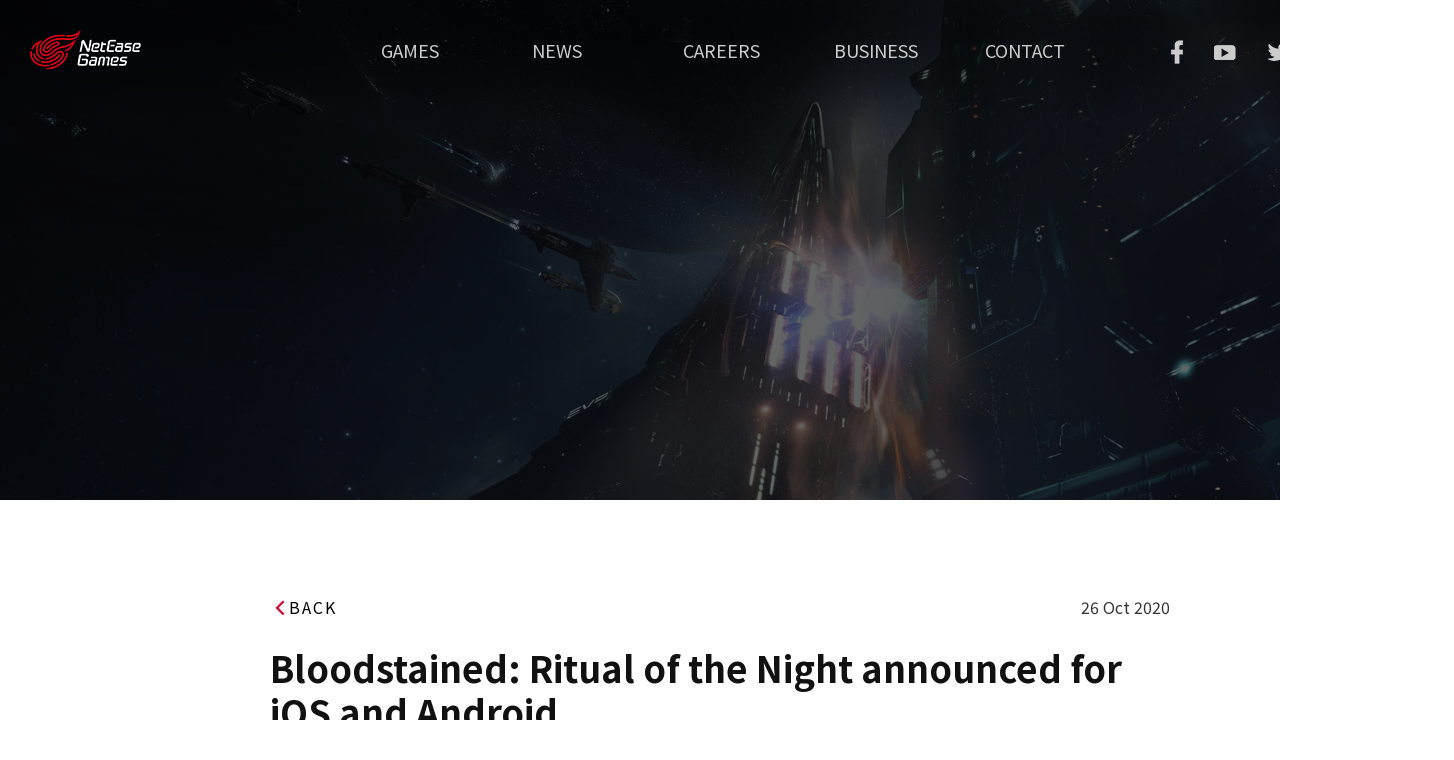

--- FILE ---
content_type: text/html
request_url: https://www.neteasegames.com/news/game/20201102/30576_913388.html
body_size: 6117
content:
<!doctype html>
<html>
<head>
    <meta charset="utf-8">
    


<!--This is Git Project From NETEASEGAMES/neteasegames-gw-en-20220307(21638)-->
   <title>Bloodstained: Ritual of the Night announced for iOS and Android _ NetEase Games</title>
	<meta name="from" content="git:NETEASEGAMES/neteasegames-gw-en-20220307">
	<meta name="editor" content="gzluoziwei">
    <meta name="keywords" content="NetEase Games">
    <meta name="description" content="NetEase Games, the online games division of NetEase, Inc. (NASDAQ: NTES and HKEX: 9999), is a leading global developer and publisher of video game IP across a variety of genres and platforms. NetEase Games’ development and publishing slate include titles such as Knives Out, Harry Potter: Magic Awakened, and Naraka: Bladepoint, and partnerships with major entertainment brands such as Warner Bros and Mojang AB (a Microsoft subsidiary). NetEase Games also supports the growth and development of its innovative global studios in Canada, Europe, Japan and the United States. For more information, please visit https://www.neteasegames.com/">
    <meta name="renderer" content="webkit|ie-comp|ie-stand">
    <meta name="renderer" content="webkit">
    <meta name="author" content="网易，NetEase Inc.">
    <meta name="copyright" content="网易，NetEase Inc.">
    <meta name="pmid" content="51294">
    <meta name="designer" content="zijian,xingqi">
    <meta name="front-end technicist" content="YM">
    <meta http-equiv="X-UA-Compatible" content="IE=edge,chrome=1">
	
	<!--twitter分享资料获 start-->
	<meta name="twitter:card" content="summary">
	<meta name="twitter:title" content="NetEase Games">
	<meta name="twitter:description" content="NetEase Games is a leading provider of self‐developed PC‐client and  mobile games to worldwide users. In partnership with Blizzard Entertainment, Mojang AB (a Microsoft subsidiary) and other global game developers, the company also operates some of the most popular international online games in China. NetEase Games was formally established in 2001 by NetEase, a leading internet technology company in China.">
	<meta name="twitter:image" content="https://www.neteasegames.com/pc/gw/20220314172214/data/share.jpg">
	<!--twitter分享资料获 end-->
	
	<!--facebook分享资料获 start-->
	<meta property="og:url" content="https://www.neteasegames.com/index.html"> 
	<meta property="og:title" content="NetEase Games">
	<meta property="og:description" content="NetEase Games is a leading provider of self‐developed PC‐client and  mobile games to worldwide users. In partnership with Blizzard Entertainment, Mojang AB (a Microsoft subsidiary) and other global game developers, the company also operates some of the most popular international online games in China. NetEase Games was formally established in 2001 by NetEase, a leading internet technology company in China.">
	<meta property="og:image" content="https://www.neteasegames.com/pc/gw/20220314172214/data/share.jpg">
	<!--facebook分享资料获 end-->
	
    <link rel="dns-prefetch" href="https://nie.res.netease.com">
    <link href="https://fonts.font.im/css?family=PT+Serif" rel="stylesheet">
	<link rel="stylesheet" href="https://fonts.googleapis.com/css?family=Noto+Sans+SC:100,300,400,500,700,900">

    <!--facebook Cards Start -->
    <!-- facebook根据og:url设置的地址拿标题、描述、图片 ，这个地址必须是可以访问的页面-->
    <meta property="og:url" content="https://www.neteasegames.com/news/game/20201102/30576_913388.html">
    <meta property="og:title" content="Bloodstained: Ritual of the Night announced for iOS and Android">
    <meta property="og:description" content="Guangzhou,China,26.October2020–Today,NetEaseGamesandArtPlayaredelightedtoannouncethattheyareco-developingthemobileversionofthecriticallyacclaimedactionroleplayingadventure(ARPG),Bloodstained:RitualoftheNight.ThegamewilllaunchgloballybyNetEaseGamesasapremiumtitleoniOSandAndroid.Bloodstained:RitualoftheNightisapolishedside-scrollingmetroidvaniaexperiencewithARPG-elements,producedbyKojiIgarashi.Bloodstained:RitualoftheNight’scoregameplayallowsplayerstoimprovetheircharacterinamultitudeofuniquewaysby">
    <meta property="og:image" content="https://r.res.easebar.com/pic/20201204/dc98fd39-128d-48bf-ac6a-5144f2b94a8b.jpg">
    <!--facebook Cards End-->

    <!--Twitter Cards Start -->
    <meta name="twitter:card" content="summary">
    <meta property="og:url" content="//www.neteasegames.com/news/game/20201102/30576_913388.html">
    <meta name="twitter:title" content="Bloodstained: Ritual of the Night announced for iOS and Android">
    <meta name="twitter:description" content="Guangzhou,China,26.October2020–Today,NetEaseGamesandArtPlayaredelightedtoannouncethattheyareco-developingthemobileversionofthecriticallyacclaimedactionroleplayingadventure(ARPG),Bloodstained:RitualoftheNight.ThegamewilllaunchgloballybyNetEaseGamesasapremiumtitleoniOSandAndroid.Bloodstained:RitualoftheNightisapolishedside-scrollingmetroidvaniaexperiencewithARPG-elements,producedbyKojiIgarashi.Bloodstained:RitualoftheNight’scoregameplayallowsplayerstoimprovetheircharacterinamultitudeofuniquewaysby">
    <meta name="twitter:image" content="https://r.res.easebar.com/pic/20201204/dc98fd39-128d-48bf-ac6a-5144f2b94a8b.jpg">
    <!--Twitter Cards End-->
    
    <!--页面直接引用less文件-->
    <link rel="stylesheet" type="text/css" href="https://nie.res.netease.com/comm/css/art.com.css">
    <!-- <link rel="import" href="../inline/ny_css.html?__inline"> -->
    <link rel="stylesheet" href="https://comm.res.easebar.com/js/nie/ref/css/swiper.3.4.1.css">
<link type="text/css" rel="stylesheet" href="https://www.neteasegames.com/pc/gw/20220314172214/pkg/ny_e92a2f5.css">

<!--This is Git Project From NETEASEGAMES/neteasegames-gw-en-20220307(21638)-->
    
    <!--[if lt IE 9]>
    <script src="https://nie.res.netease.com/comm/html5/html5shiv.js"></script>
    <![endif]-->
<!--cms新自动跳转代码 start -->
<script type="text/javascript">
!function(){
var PCUrl = '//www.neteasegames.com/news/game/20201102/30576_913388.html';var MobileUrl = '//www.neteasegames.com/m/news/game/20201102/30576_913388.html';var isMobile = /iphone|android|ipod/i.test(navigator.userAgent.toLowerCase()) == true;var UrlPath =  window.location.pathname;var PCPath = PCUrl.match(/\/\/[^\/]+(.+)/i) ? PCUrl.match(/\/\/[^\/]+(.+)/i)[1] : "";var MobilePath = MobileUrl.match(/\/\/[^\/]+(.+)/i) ?  MobileUrl.match(/\/\/[^\/]+(.+)/i)[1] : "";if(isMobile && UrlPath == MobilePath)return false;else if(isMobile && MobilePath){window.location.href = MobileUrl + window.location.search;}if(!isMobile && UrlPath == PCPath)return false;
else if(!isMobile && PCPath){window.location.href = PCUrl + window.location.search;}}();
</script>
<!--cms新自动跳转代码 end --></head>
<body class="viewPage">
	
    <div id="Jfbtw" style="display:none;"> 
        <div id="share_title" pub-name="分享标题">Bloodstained: Ritual of the Night announced for iOS and Android</div>
        <div id="share_url" pub-name="分享链接">//www.neteasegames.com/news/game/20201102/30576_913388.html</div>
        <img id="share_pic" pub-name="分享图片" src="https://r.res.easebar.com/pic/20201204/dc98fd39-128d-48bf-ac6a-5144f2b94a8b.jpg">
        <div id="share_desc" pub-name="分享内容">Guangzhou,China,26.October2020–Today,NetEaseGamesandArtPlayaredelightedtoannouncethattheyareco-developingthemobileversionofthecriticallyacclaimedactionroleplayingadventure(ARPG),Bloodstained:RitualoftheNight.ThegamewilllaunchgloballybyNetEaseGamesasapremiumtitleoniOSandAndroid.Bloodstained:RitualoftheNightisapolishedside-scrollingmetroidvaniaexperiencewithARPG-elements,producedbyKojiIgarashi.Bloodstained:RitualoftheNight’scoregameplayallowsplayerstoimprovetheircharacterinamultitudeofuniquewaysby</div>
    </div>
	
	<div class="ny_bg"></div>
	
    <div class="wrap">
        
       <!--顶部导航-->
       <div class="nav-box">
	<div class="logo-box">
		<!-- <span class="logo"></span> -->
    	<a target="_blank" class="logo" href="//www.neteasegames.com/index.html">网易游戏</a>
	</div>
	
	<div class="nav cls">
		<ul>
			<!-- <li><a href="//www.neteasegames.com/index.html"><span>H</span>ome</a></li> -->
			<li><a href="//www.neteasegames.com/game/hot/">GAMES</a>
				<div class="car_child">
	              	<a href="//www.neteasegames.com/playtest/" target="_blank">PLAYTEST</a>
	            </div>
			</li>
			<li><a href="//www.neteasegames.com/news/game/">NEWS</a></li>
			<li><a href="javascript:void(0);" onclick="return false;">CAREERS</a>
              <div class="car_child">
              	<a href="//campus.game.163.com/en" target="_blank">STUDENT</a>
              	<a href="https://hr.163.com/job-list.html?currentPage=1&pageSize=10&lang=en&from=workDay&businessGroup=IEG-NO,IEG-O" target="_blank">PROFESSIONAL</a>
              </div>
			</li>
			<li><a href="//www.neteasegames.com/business.html">BUSINESS</a></li>
			<li><a href="//www.neteasegames.com/contact.html">CONTACT</a></li>
		</ul>
	</div>
	
	
	<div class="indexshare">
		<div class="share-box">
			<a class="fb-btn" title="Facebook" href="https://www.facebook.com/NetEaseOfficial/" target="_blank" rel="nofollow noopener noreferrer"></a>
			<!-- <a class="in-btn" href="javascript:void(0);"></a> -->
			<a class="yu-btn" title="YouTube" href="https://www.youtube.com/channel/UC7fPAi77lcCWFUc94UHyfGg" target="_blank"></a>
			<a class="tw-btn" title="Twite" href="https://twitter.com/NetEaseGames_EN" target="_blank"></a>
		</div>
		
		<div class="switch_lan cls">
			<a href="javascript:;" title="English" class="lan_btn lan_btn1">English</a>
			<div class="switchdiv">
				<a href="https://www.neteasegames.com/" title="English" class="lan_btn">English</a>
				<a href="https://www.neteasegames.com/zh/" title="繁体中文" class="lan_btn">繁体中文</a>
				<a href="https://www.neteasegames.com/jp/" title="日本語" class="lan_btn">日本語</a>
				<a href="https://www.neteasegames.com/th/" title="ไทย" class="lan_btn">ไทย</a>
				<a href="https://www.neteasegames.com/fr/" title="Français" class="lan_btn">Français</a>
			</div>
		</div>
	</div>
</div>

	   
      
		
        <div id="nie-ny-topnews" data-type="pc"></div>

        <!--正文begin-->
        <div id="NIE-art">
            <!-- 文章.标题 -->
            
            <div class="tit">
            	<div class="tit_box">
            		
            		<div class="tit_l">
            		<a class="back" href=" /news/game/ ">BACK</a>
		            <span class="artDate time_yf">2020-10-26</span>
	            	</div>
					<h1 class="artTitle">
						Bloodstained: Ritual of the Night announced for iOS and Android
					</h1>
	            	
	               
	                <div class="artInfo"></div>
            	</div>
            </div>
			<span class="artShare artInfo">
				<a class="tw-btn" href="javascript:void(0);"></a>
                <a class="fb-btn" href="javascript:void(0);"></a>
                <a class="back-top" href="javascript:void(0);"><i></i></a>
            </span>
            <!--<span class="line"></span>-->

            <!-- 文章.正文 Start -->
            <div class="artText_box">
            	<img src="https://r.res.easebar.com/pic/20201204/dc98fd39-128d-48bf-ac6a-5144f2b94a8b.jpg" class="news_img" alt="">
            	<div class="artText">
	                <p><strong>Guangzhou, China, 26. October 2020</strong> – Today, NetEase Games and ArtPlay are delighted to announce that they are co-developing the mobile version of the critically acclaimed action roleplaying adventure (ARPG), Bloodstained: Ritual of the Night. The game will launch globally by NetEase Games as a premium title on iOS and Android.</p>

<p style="text-align: center;"><img src="https://r.res.easebar.com/pic/20201204/dc98fd39-128d-48bf-ac6a-5144f2b94a8b.jpg" /></p>

<p>Bloodstained: Ritual of the Night is a polished side-scrolling metroidvania experience with ARPG-elements, produced by Koji Igarashi. Bloodstained: Ritual of the Night’s core gameplay allows players to improve their character in a multitude of unique ways by utilising different shards in-game. Combining a strong ARPG heritage with proven fan-favourite gameplay and a gorgeous art style, Bloodstained: Ritual of the Night is set to stand out from the crowd when it launches onto mobile platforms.</p>

<p style="text-align:center;"><img src="https://r.res.easebar.com/pic/20201102/38058c79-70f5-48fa-ae67-950cab6575bf.png" style="height: 287px; width: 600px;" /></p>

<p>Bloodstained: Ritual of the Night for iOS and Android features all the action, gameplay and content of its console forebear with no compromises on visual quality or gameplay fidelity.</p>

<p>Additionally, NetEase Games and ArtPlay have taken the opportunity to implement new features and improvements unique to the mobile version. The UI and the 108 different shard icons have been fully redesigned to give players the best possible experience. WeSSSapons and combos have also been adapted to let players customize their fighting style to suit their play style, even without a controller. Finally, the mobile version includes all console DLC which makes this release the definitive edition of the game - for playing on the go.</p>

<p style="text-align:center;"><img src="https://r.res.easebar.com/pic/20201102/c0cd8381-465c-4cdb-aba8-5eee17122ee7.png" style="height: 287px; width: 600px;" /></p>

<p>Featuring over 120 unique mobs and bosses, all with special abilities for players to gain when vanquished to gain upon defeating them, await players in the vast Gothic castle with its countless challenges and surprises. The 107 weapons and 23 weapon skills ave also been adapted to let players customize their fighting style, even without a controller. Finally, the mobile version includes all DLC, which makes it a definitive edition of the game - for on the go.</p>

<p style="text-align:center;"><img src="https://r.res.easebar.com/pic/20201102/1e8bcb02-e6cd-4382-91b3-b0d9149d4f85.png" style="height: 286px; width: 600px;" /></p>

<p>Featuring over 120 unique mobs and bosses to vanquish and a giant Gothic castle to explore bursting with challenges and surprises, Bloodstained: Ritual of the Night for iOS and Android is sure to be a must-buy for any mobile RPG fan.</p>

<p style="text-align:center;"><img src="https://r.res.easebar.com/pic/20201102/35153ad3-a5c4-44b1-8dcf-ad2ae4bdf771.png" style="height: 284px; width: 600px;" /></p>

<p style="text-align:center;"><img src="https://r.res.easebar.com/pic/20201102/14a1bd58-9dba-4620-a9ee-be2d0cc19880.png" style="height: 287px; width: 600px;" /></p>

<p>For more information about this exciting collaboration visit Bloodstained: Ritual of the Night on Facebook: <a href="https://www.facebook.com/Bloodstainedrm/" target="_blank">https://www.facebook.com/Bloodstainedrm/</a></p>

<p>The latest information about NetEase Games can always be found on the official Facebook page: <a href="https://www.facebook.com/NetEaseOfficial/" target="_blank">https://www.facebook.com/NetEaseOfficial/</a></p>

<p>&nbsp;</p>

<p><strong>ABOUT NETEASE GAMES</strong></p>

<p>NetEase Games is the online games division of NetEase, Inc. (NASDAQ: NTES; HKEX: 9999), developing and operating some of the most popular PC-client and mobile games in markets including China and Japan. As one of the world's largest incubators of quality online game content, NetEase Games is dedicated to supporting the growth of innovative studios around the globe and growing an international presence along the way. To complement its self-developed games and world-class R&amp;D capabilities, NetEase Games also partners with other industry leaders including Blizzard Entertainment, Mojang AB (a Microsoft subsidiary) and other global game developers to operate some of the most popular international online games in China. For more information, please visit neteasegames.com.</p>

<p>&nbsp;</p>

<p><strong>ABOUT ARTPLAY</strong></p>

<p>ArtPlay is a Japanese console and mobile game developer. The company was founded in 2014 by Koji Igarashi, the renowned Castlevania series producer and Feng Gang. Their first console / PC title - Bloodstained: Ritual of the Night acquired 5.50 million USD through the US crowdfunding platform Kickstarter, which was a record amount for crowdfunded games at that time. ArtPlay is committed to becoming the world's top game production company, creating high-quality games for global users.</p>

<p>&nbsp;</p>

<p><strong>Media Contacts</strong></p>

<p>NetEase, Inc.</p>

<p>Li Ruohan</p>

<p>Tel:(+86) 571-8985-2668</p>

<p>globalpr@global.netease.com</p>

<p>&nbsp;</p>

<p><strong>NetEase Games PR</strong></p>

<p>Zhou Zhaoxi</p>

<p>Tel. (+86) 20-85105163 ext.57169</p>

<p>neteasegamespr@global.netease.com</p>
					
					
	            </div>
            </div>
            
            
            <!-- 文章.正文 End -->

        </div>
        <!--正文end-->

        <!--follow-us-->
        <!--<div class="follow-us">
            <div class="tit"><span>F</span>OLLOW <span>US</span></div>
            <div class="con">
                <div class="btns">
                    <a class="fb-btn" href="https://www.facebook.com/NetEaseOfficial/" target="_blank"></a>
                    <a class="tw-btn" href="https://twitter.com/NetEaseGames_EN" target="_blank"></a>
                    <a class="yu-btn" href="https://www.youtube.com/channel/UC7fPAi77lcCWFUc94UHyfGg" target="_blank"></a>
                </div>
            </div>
        </div>-->
    </div>

    
	
    <!--此乃底部-->
    <!--此乃底部-->
<div class="footer">
    <div class="copy">
        <a class="netease-logo" href="//www.neteasegames.com/">网易游戏</a>
        <p class="text">
            <a href="https://unisdk.update.netease.com/html/latest_v30.html" target="_blank">Privacy Policy, Terms and Conditions</a><br>©1997-2023 NetEase, Inc.All Rights Reserved
        </p>
<!--         <p class="text mt1">
            Contact Us: <a href="mailto:gamerulesofsurvival@service.netease.com">gamerulesofsurvival@service.netease.com</a><br/>
            <a href="#" target="_blank">Privacy Policy</a>    <a href="#" target="_blank">Refund Policy</a>
        </p> -->
    </div>
	
	<div class="nav cls">
		<ul>
			<!-- <li><a href="//www.neteasegames.com/index.html"><span>H</span>ome</a></li> -->
			<li><a href="//www.neteasegames.com/game/hot/">GAMES</a>
				<div class="car_child">
	              	<a href="//www.neteasegames.com/playtest/" target="_blank">PLAYTEST</a>
	            </div>
			</li>
			<li><a href="//www.neteasegames.com/news/game/">NEWS</a></li>
			<li><a href="javascript:void(0);" onclick="return false;">CAREERS</a>
	          <div class="car_child">
	          	<a href="//campus.game.163.com/en" target="_blank">STUDENT</a>
	          	<a href="https://hr.163.com/job-list.html?currentPage=1&pageSize=10&lang=en&from=workDay&businessGroup=IEG-NO,IEG-O" target="_blank">PROFESSIONAL</a>
	          </div>
			</li>
			<li><a href="//www.neteasegames.com/business.html">BUSINESS</a></li>
			<li><a href="//www.neteasegames.com/contact.html">CONTACT</a></li>
		</ul>
	</div>
	
	
	
	<div class="indexshare">
		<div class="share-box">
			<a class="fb-btn" title="Facebook" href="https://www.facebook.com/NetEaseOfficial/" target="_blank" rel="nofollow noopener noreferrer"></a>
			<!-- <a class="in-btn" href="javascript:void(0);"></a> -->
			<a class="yu-btn" title="YouTube" href="https://www.youtube.com/channel/UC7fPAi77lcCWFUc94UHyfGg" target="_blank"></a>
			<a class="tw-btn" title="Twite" href="https://twitter.com/NetEaseGames_EN" target="_blank"></a>
		</div>
		
		<div class="switch_lan cls">
			<a href="javascript:;" title="English" class="lan_btn lan_btn1">English</a>
			<div class="switchdiv">
				<a href="https://www.neteasegames.com/" title="English" class="lan_btn">English</a>
				<a href="https://www.neteasegames.com/zh/" title="繁体中文" class="lan_btn">繁体中文</a>
				<a href="https://www.neteasegames.com/jp/" title="日本語" class="lan_btn">日本語</a>
				<a href="https://www.neteasegames.com/th/" title="ไทย" class="lan_btn">ไทย</a>
				<a href="https://www.neteasegames.com/fr/" title="French" class="lan_btn">French</a>
			</div>
		</div>
	</div>
	
	
</div>

    <script defer="defer" src="https://comm.res.easebar.com/js/jquery(mixNIE).1.11.js"></script>
<script defer="defer" src="https://comm.res.easebar.com/js/nie/ref/swiper.3.4.1.js"></script>

<script type="text/javascript" defer="defer" src="https://www.neteasegames.com/pc/gw/20220314172214/js/common/common_46afcbf.js"></script>
<script type="text/javascript" defer="defer" src="https://www.neteasegames.com/pc/gw/20220314172214/js/common/common.pagination_c6436c3.js"></script>
<script type="text/javascript" defer="defer" src="https://www.neteasegames.com/pc/gw/20220314172214/js/app/nav_c1eb2a5.js"></script>
<script type="text/javascript" defer="defer" src="https://www.neteasegames.com/pc/gw/20220314172214/js/app/ny_ccc35fd.js"></script>

<!--This is Git Project From NETEASEGAMES/neteasegames-gw-en-20220307(21638)-->
    <!-- <link rel="import" href="../inline/ny_js.html?__inline"> -->

   <!-- <script>
        nie.define(function(){
            $('.artText p').each(function(){
                if($(this).text().indexOf('#about') > -1){
                    $(this).addClass('news_bj');
                    var text = $(this).text().split('-');
                    $(this).text(text[1]);
                }
            })
        })
        
    </script>
    
    <script>
    	nie.define(function(){
    		var hei = $('#NIE-art .tit .tit_box').height();
    		console.log(hei)
    		$('#NIE-art .tit:before').css('display','none');
    	})
    </script> -->
   
</body>
</html>
<!--This is Git Project From NETEASEGAMES/neteasegames-gw-en-20220307(21638)-->
<!--stamp:f4b11ab7-da67-4d8a-8289-5019841935af,tplId:25146,newsId:913388,tplName:网易游戏英文官网海外-2022官网-pc[news][Pub][21638]-->

--- FILE ---
content_type: text/css; charset=utf-8
request_url: https://fonts.font.im/css?family=PT+Serif
body_size: 185
content:
@font-face {
  font-family: 'PT Serif';
  font-style: normal;
  font-weight: 400;
  src: url(https://fonts.gstatic.font.im/s/ptserif/v18/EJRVQgYoZZY2vCFuvAFWzro.ttf) format('truetype');
}


--- FILE ---
content_type: text/css
request_url: https://www.neteasegames.com/pc/gw/20220314172214/pkg/ny_e92a2f5.css
body_size: 9436
content:
html{color:#000}body,div,dl,dt,dd,ul,ol,li,h1,h2,h3,h4,h5,h6,pre,code,form,fieldset,legend,input,textarea,p,blockquote,th,td{margin:0;padding:0}table{border-collapse:collapse;border-spacing:0}fieldset,img{border:0}address,caption,cite,code,dfn,em,strong,th,var{font-style:normal;font-weight:400}li{list-style:none}caption,th{text-align:left}h1,h2,h3,h4,h5,h6{font-size:100%;font-weight:400}q:before,q:after{content:''}abbr,acronym{border:0;font-variant:normal}sup{vertical-align:text-top}sub{vertical-align:text-bottom}input,textarea,select{font-family:inherit;font-size:inherit;font-weight:inherit}input,textarea,select{*font-size:100%}legend{color:#000}div,dl,dt,dd,ul,ol,li,h1,h2,h3,h4,h5,h6,pre,code,form,fieldset,legend,input,textarea,p,blockquote,th,td,label{font-family:'Noto Sans SC'!important}#NIE-art .artDate{font-family:'Noto Sans SC'!important}body{font-size:14px;line-height:24px;font-family:"Microsoft Yahei";height:auto}a{text-decoration:none}img{vertical-align:middle}.site-title{height:0;line-height:0;font-size:0;visibility:hidden;overflow:hidden}:focus{outline:0}.cls{zoom:1}.cls:after{content:"";clear:both;display:block;height:0;line-height:0;font-size:0}.clear{clear:both;display:block;height:0;line-height:0;font-size:0}.inline-box{display:inline-block;zoom:1}#fade{position:fixed;_position:absolute;left:0;top:0;width:100%;height:100%;_height:1980px;z-index:10000;background:#000;filter:alpha(Opacity=80);opacity:.85}.dialog{display:none;position:fixed;top:50%;left:50%;z-index:10009}.dialog .close{width:28px;height:28px;position:absolute;z-index:2;right:-46px;top:0;text-indent:-999em;-webkit-transition:all .4s linear;-moz-transition:all .4s linear;-ms-transition:all .4s linear;transition:all .4s linear;background-repeat: no-repeat;}.dialog .close:hover{-webkit-transform:rotate(180deg);-moz-transform:rotate(180deg);-ms-transform:rotate(180deg);transform:rotate(180deg)}#Jtips{width:400px;padding:50px 0;background:#fff;border-top:8px solid #d20000;-webkit-transform:translate(0,-100px);-moz-transform:translate(0,-100px);-ms-transform:translate(0,-100px);transform:translate(0,-100px)}#Jtips .msg{text-align:center;font-size:20px;letter-spacing:1px;color:#1d1e20}.alert_box .alert_wrap .alertClose em{background-color:#141310}.alert_box .alert_wrap .alertClose:hover em{background-color:#000}.alert_box .alert_wrap .alert_main .btns.btnsConfirm{background-color:#141310;height:40px;line-height:40px}.alert_box .alert_wrap .alert_main .btns.btnsConfirm:hover{background-color:#000}.switch_lan{float:left;width:100px;height:100%;margin-right:30px}.switch_lan .switchdiv{display:none;width:154px;height:110px;margin-top:85px;margin-left:-36px;background:rgba(210,0,0,.95)}.switch_lan .switchdiv a{line-height:25px;height:50px;color:#fff;width:100%;text-align:center}.switch_lan>a{width:100%!important;height:100%!important;line-height:105px!important;position:relative;text-indent:2em;color:#ccc}.switch_lan>a::before{content:'';width:20px;height:20px;background:url(https://www.neteasegames.com/pc/gw/20220314172214/img/lang_f54cf6e.png) no-repeat center;position:absolute;left:0;top:42px}.switch_lan a{font-size:14px;color:#ccc;position:relative;line-height:24px;width:100px;height:24px;float:left;transition:all .25s;-webkit-transition:all .25s;-moz-transition:all .25s;-ms-transition:all .25s;-o-transition:all .25s}.switch_lan a:hover{color:#ccc}.switch_lan a.active{color:#ccc}.site-title{height:0;line-height:0;font-size:0;visibility:hidden;overflow:hidden}.red{color:#ee4f42}body{font-size:14px;line-height:24px;font-family:"Microsoft Yahei"}a{text-decoration:none}body{width:100%;max-width:1920px;min-width:1440px;position:relative;margin:0 auto!important}.artText_box .video_ctn>div{width:100%!important;height:507px!important}.artText_box .video_ctn>div video{width:100%;height:507px}#JcontactPage{background:url(https://www.neteasegames.com/pc/gw/20220314172214/img/ny/contactbg_766230d.jpg) no-repeat top;background-size:cover}#JgamePage,.listPage,.searchPage{background:url(https://www.neteasegames.com/pc/gw/20220314172214/img/ny/nybg_be7b95e.jpg) no-repeat top}#JbusinessPage{background:url(https://www.neteasegames.com/pc/gw/20220314172214/img/nybg2_f37b735.png) no-repeat top}.viewPage{background:url(https://www.neteasegames.com/pc/gw/20220314172214/img/ny/nybg1_b7784d2.png) no-repeat top}#pager{margin-top:100px;text-align:center;height:29px}#pager a{font-size:20px;cursor:pointer;margin:0 5px;color:#a68575;line-height:29px;text-decoration:none}#pager a:hover{color:#291c17}#pager a.cur{color:#291c17;font-size:24px}#pager a.disabled{color:#bbb}#pager span{margin:0 5px}.nav-box{opacity:1!important;filter:alpha(opacity=100)!important}.ny_bg{width:100%;height:500px;position:absolute;top:0;left:0;background-size:100% auto!important}.ny_bg::before{position:absolute;top:0;left:0;background:rgba(0,0,0,.6);content:'';width:100%;height:100%}.searchPage .noresult{width:900px;margin:0 auto;background:url(https://www.neteasegames.com/pc/gw/20220314172214/img/ny/searchnone_f55cb4a.png) no-repeat 265px 50px;height:600px;overflow:hidden;display:none}.searchPage .noresult.show{display:block}.searchPage .noresult .noText{position:relative;text-align:center;line-height:44px;color:#111;font-size:32px;margin-top:350px}.searchPage .noresult .noText i{font-style:normal;color:#cf0f32;display:inline-block}.searchPage .noresult span{text-align:center;line-height:44px;color:#111;font-size:32px;margin-top:20px;display:block}.searchPage .tit{width:1380px;height:auto;margin:0 auto;position:relative}.searchPage .tit.on{position:absolute;top:70px}.searchPage .tit .tit_l{overflow:hidden;height:50px;margin-top:95px}.searchPage .tit .tit_box{width:100%;box-sizing:border-box;text-align:left;position:relative}.searchPage .tit .artTitle{position:relative;text-align:left;line-height:44px;color:#111;font-size:36px;font-weight:700}.searchPage .tit .artTitle span{color:#cf0f32}.searchPage .tit .back{width:100px;height:24px;background:url(https://www.neteasegames.com/pc/gw/20220314172214/img/ny/nyallow_a0dffad.png) no-repeat 5px 5px;position:absolute;left:0;top:0;text-align:center;font-size:16px;color:#000;letter-spacing:2px;box-sizing:border-box;line-height:24px;display:block;-webkit-transition:all .3s ease;-moz-transition:all .3s ease;-ms-transition:all .3s ease;transition:all .3s ease}.searchPage .tit .back:hover{opacity:.8;left:-10px}.searchPage .tit .artDate{width:119px;height:23px;display:block;color:#333;font-size:16px;position:absolute;top:0;right:0;box-sizing:border-box;padding-left:5px}.searchPage .tit .comment{color:#444;font-size:20px;line-height:24px;overflow:hidden;display:-webkit-box;text-overflow:ellipsis;-webkit-box-orient:vertical;-webkit-line-clamp:6;word-break:break-word}#NIE-topBar{height:55px}.wrap{width:100%;max-width:1920px;min-width:1440px;min-height:1000px;position:relative;overflow:hidden;margin:0 auto}.wrap .header{height:180px;margin-top:150px;position:relative}.wrap .header .line{width:0;height:8px;background-color:#d20000;position:absolute;left:0;bottom:0;-webkit-transition:all .6s ease;-moz-transition:all .6s ease;-ms-transition:all .6s ease;transition:all .6s ease}.wrap .header .line.show{width:180px}.wrap .header .title{position:absolute;left:180px;bottom:0}.wrap .header .title.tit-news{width:100%;height:123px;left:0;font-size:90px;font-weight:700;text-align:center;color:#fff}.wrap .header .title.tit-games{width:100%;height:123px;left:0;top:80px;font-size:90px;font-weight:700;text-align:center;color:#fff}.wrap .header .title.tit-contact{width:100%;height:123px;left:0;font-size:90px;font-weight:700;text-align:center;color:#fff}.wrap .header .title.tit-business{width:100%;height:123px;left:0;font-size:90px;font-weight:700;text-align:center;color:#fff}.wrap .header p{width:100%;height:123px;font-size:14px;text-align:center;position:absolute;top:140px;color:#fff;letter-spacing:3.5px}.wrap .header a{width:280px;height:50px;display:block;line-height:50px;text-align:center;letter-spacing:2px;border-radius:4px;border:1px solid #908b8b;color:#FFF;font-size:18px;font-weight:700;position:absolute;bottom:-50px;left:50%;margin-left:-140px;z-index:2}.wrap .header a:hover{color:#fff;border-color:#d20000;background-color:#d20000}.back-top{width:40px;height:40px;background:url(https://www.neteasegames.com/pc/gw/20220314172214/img/icon4_44d4cf8.png) no-repeat center center;background-size:100%;overflow:hidden;display:none}.back-top:hover{opacity:1}@media screen and (max-width:1440px){.back-top{right:5px}}.head{margin-top:90px}.head .tab{text-align:center;position:relative}.head .tab a{height:40px;line-height:40px;margin:0 14px;padding:0 10px;font-size:18px;color:#1f1f1f;position:relative}.head .tab a span{font-size:24px;color:#1f1f1f}.head .tab a:after{width:0;height:5px;background-color:#d20000;position:absolute;top:25px;left:0;content:"";-webkit-transition:all .6s ease;-moz-transition:all .6s ease;-ms-transition:all .6s ease;transition:all .6s ease}.head .tab a.on,.head .tab a:hover{color:#292929}.head .tab a.on span,.head .tab a:hover span{color:#292929}.head .tab a.on:after,.head .tab a:hover:after{width:40px}.more-btn{-webkit-transition:all ease .3s;-moz-transition:all ease .3s;-ms-transition:all ease .3s;transition:all ease .3s;width:280px;height:50px;display:block;line-height:50px;text-align:center;letter-spacing:2px;border:2px solid #e7e7e7;color:#000;font-size:18px;font-weight:700;position:absolute;bottom:50px;left:50%;margin-left:-140px;border-radius:6px;z-index:2}.more-btn:hover{color:#fff;border-color:#d20000;background-color:#d20000;border-radius:6px}.news-nav{width:1338px;height:40px;margin:50px auto;position:relative}.news-nav ul{width:1120px;margin-left:0;position:absolute;left:0;display:flex;align-content:center;justify-content:flex-start}.news-nav ul li{min-width:90px;padding-left:10px;line-height:40px;cursor:pointer;position:relative;width:94px;-webkit-transition:all .1s ease;-moz-transition:all .1s ease;-ms-transition:all .1s ease;transition:all .1s ease}.news-nav ul li a{color:#999;font-size:17px}.news-nav ul li:nth-child(2){width:180px}.news-nav ul li:nth-child(3){width:200px}.news-nav ul li:nth-child(4){width:140px}.news-nav ul li:nth-child(5){width:100px}.news-nav ul li:nth-child(6){width:140px}.news-nav ul li:after{width:6px;height:6px;background-color:#cf0f32;border-radius:50%;position:absolute;left:0;top:17px;content:"";-webkit-transition:all .6s ease;-moz-transition:all .6s ease;-ms-transition:all .6s ease;transition:all .6s ease;display:none}.news-nav ul li.active a,.news-nav ul li:hover a{color:#000;font-weight:700}.news-nav ul li.active:after,.news-nav ul li:hover:after{display:block}.news-nav .search{width:220px;height:40px;margin-left:0;position:absolute;right:0;background:#eee;border-radius:30px}.news-nav .search input{width:150px;height:40px;border:0;padding:0;background:0 0;position:absolute;top:0;left:15px;font-size:18px;color:#999}.news-nav .search button{width:50px;height:40px;border:0;padding:0;background:0 0;background:url(https://www.neteasegames.com/pc/gw/20220314172214/img/searchicon_647555a.png) no-repeat center;position:absolute;top:0;right:5px;cursor:pointer}.news-nav .search button:hover{filter:brightness(120%)}.listPage #NIE-list ul.list li:nth-child(1){width:1340px;height:766px}.listPage #NIE-list ul.list li:nth-child(1) .item{width:100%;height:100%;background:url(https://www.neteasegames.com/pc/gw/20220314172214/img/nyfirstbg_0924ed9.png) no-repeat right top}.listPage #NIE-list ul.list li:nth-child(1) .item .img-box{width:1340px;height:766px}.listPage #NIE-list ul.list li:nth-child(1) .item .lside{width:100%;-webkit-transition:all .3s ease;-moz-transition:all .3s ease;-ms-transition:all .3s ease;transition:all .3s ease;left:0;height:226px;top:540px;border-radius:0 0 12px 12px;position:absolute;z-index:12}.listPage #NIE-list ul.list li:nth-child(1) .item .lside:after{content:'';width:1340px;height:766px;background:url(https://www.neteasegames.com/pc/gw/20220314172214/img/ny_bg_3ffba1d.png) no-repeat right top;background-size:100% 100%;position:absolute;left:0;top:-540px;opacity:.5}.listPage #NIE-list ul.list li:nth-child(1) .item .lside .time{margin-top:-10px;color:#ccc;font-size:16px;margin-left:50px;z-index:22;position:relative}.listPage #NIE-list ul.list li:nth-child(1) .item .lside .title{width:80%;line-height:62px;margin-top:10px;color:#fff;font-size:48px;font-weight:700;margin-left:50px;z-index:22;position:relative}.listPage #NIE-list ul.list li:nth-child(1):hover .item .img-box{left:-20px;top:0}.listPage #NIE-list ul.list li:nth-child(1):hover .item .img-box img{border-bottom:0 solid #d00f33}.listPage #NIE-list ul.list li:nth-child(1):hover .item .lside{left:-20px}#NIE-list{overflow:hidden;padding-bottom:120px;margin-top:180px}#NIE-list ul.list{min-height:320px;width:1380px;margin:50px auto 0;position:relative;display:-webkit-flex;display:-moz-flex;display:-o-flex;display:-ms-flex;display:flex;-webkit-flex-wrap:wrap;-moz-flex-wrap:wrap;-ms-flex-wrap:wrap;flex-wrap:wrap}#NIE-list ul.list li{width:420px;position:relative;margin:0 20px 55px}#NIE-list ul.list li a.item{display:block;overflow:hidden}#NIE-list ul.list li a.item .img-box{height:250px;width:420px;position:absolute;left:0;top:0;-webkit-transition:all .3s ease;-moz-transition:all .3s ease;-ms-transition:all .3s ease;transition:all .3s ease}#NIE-list ul.list li a.item .img-box img{border-bottom:0 solid #d00f33;width:100%;height:100%;border-radius:12px;position:absolute;bottom:0;z-index:6;left:50%;top:50%;-webkit-transform:translate(-50%,-50%);-moz-transform:translate(-50%,-50%);-ms-transform:translate(-50%,-50%);transform:translate(-50%,-50%);-webkit-transition:all .1s ease;-moz-transition:all .1s ease;-ms-transition:all .1s ease;transition:all .1s ease}#NIE-list ul.list li a.item .img-box i{width:100%;height:100%;position:absolute;left:0;top:0}#NIE-list ul.list li a.item .title{margin:12px 0 18px;color:#111;font-size:24px;font-weight:700;line-height:32px;display:block;text-overflow:-o-ellipsis-lastline;overflow:hidden;text-overflow:ellipsis;display:-webkit-box;-webkit-line-clamp:3;line-clamp:3;-webkit-box-orient:vertical}#NIE-list ul.list li a.item .line{width:40px;height:1px;margin-top:7px;background-color:#c7c7c7;display:block}#NIE-list ul.list li a.item .comment{display:block;color:#525252;font-size:16px;line-height:20px}#NIE-list ul.list li a.item .time{width:150px;height:23px;background-size:100%;margin-top:265px;font-size:16px;color:#333;letter-spacing:.5px;font-family:"Myriad Pro Regular";display:block;position:relative;text-indent:2em;line-height:28px}#NIE-list ul.list li a.item .time:after{content:'';width:24px;height:25px;background:url(https://www.neteasegames.com/pc/gw/20220314172214/img/iconnews_3a8e8e6.png) no-repeat;position:absolute;left:0;top:0}#NIE-list ul.list li .share_zz{width:180px;height:40px;position:absolute;top:-40px;left:50%;margin-left:-90px;z-index:9;-webkit-transition:all .5s ease;-moz-transition:all .5s ease;-ms-transition:all .5s ease;transition:all .5s ease}#NIE-list ul.list li .item:after{content:'';opacity:0;width:100%;height:254px;background:rgba(0,0,0,.7);position:absolute;top:0;left:0;z-index:8;-webkit-transition:all .5s ease;-moz-transition:all .5s ease;-ms-transition:all .5s ease;transition:all .5s ease}#NIE-list ul.list li:hover .item .img-box{top:-6px}#NIE-list ul.list li:hover .item .img-box img{border-bottom:6px solid #d00f33}#NIE-list ul.list li:hover .time{color:#fff}#NIE-list ul.list li:hover .share_zz{top:20px}#NIE-list ul.list li .share-box{line-height:40px;font-size:18px;z-index:2;color:#fff;letter-spacing:2px;display:flex;align-items:center;width:180px;top:20px}#NIE-list ul.list li .share-box .line{width:20px;height:2px;background-color:#d20000;margin:0 18px 0 0;display:inline-block;vertical-align:middle}#NIE-list ul.list li .share-box a{width:40px;height:40px;margin-left:20px;display:inline-block;vertical-align:middle}#NIE-list ul.list li .share-box a.fb-btn{background:url(https://www.neteasegames.com/pc/gw/20220314172214/img/ny/icon_fb1_05264dc.png) no-repeat;background-size:100%}#NIE-list ul.list li .share-box a.fb-btn:hover{background:url(https://www.neteasegames.com/pc/gw/20220314172214/img/ny/icon_fb1_h_7230e5e.png) no-repeat;background-size:100%}#NIE-list ul.list li .share-box a.tw-btn{background:url(https://www.neteasegames.com/pc/gw/20220314172214/img/ny/icon_tw1_f4d94c6.png) no-repeat;background-size:100%}#NIE-list ul.list li .share-box a.tw-btn:hover{background:url(https://www.neteasegames.com/pc/gw/20220314172214/img/ny/icon_tw1_h_9762f45.png) no-repeat;background-size:100%}#NIE-list .pager .pager-list .active{width:30px;height:30px;box-sizing:border-box;text-align:center;line-height:30px;border:1px solid #797979;color:#fff;background:#000;display:inline-block}#NIE-list .pager .pager-list a{width:30px;height:30px;box-sizing:border-box;text-align:center;line-height:30px;border:1px solid #797979;color:#1e1e1e;display:inline-block}#NIE-list .pager .pager-list a:hover{background:#000;color:#fff}#NIE-list .pager .no-text.prev{width:13px;height:15px;background:url(https://www.neteasegames.com/pc/gw/20220314172214/img/ny/jt1_447d93f.png) no-repeat center center;border:0;display:inline-block;margin-right:5px}#NIE-list .pager .no-text.next{width:13px;height:15px;background:url(https://www.neteasegames.com/pc/gw/20220314172214/img/ny/jt2_2341fbc.png) no-repeat center center;border:0;display:inline-block;margin-left:5px}.game-list{width:1440px;margin:250px auto 0;padding-bottom:120px;overflow:hidden;position:relative}.game-list .sub-tab{margin-top:68px;margin-left:5px}.game-list .sub-tab a{float:left;width:200px;height:32px;margin-right:10px;border:1px solid #e5e6ea;color:#a2a3a5;text-align:center;line-height:32px;-webkit-transition:all .6s ease;-moz-transition:all .6s ease;-ms-transition:all .6s ease;transition:all .6s ease;-webkit-border-radius:32px;-moz-border-radius:32px;-ms-border-radius:32px;border-radius:32px}.game-list .sub-tab a.on,.game-list .sub-tab a:hover{color:#d20000;border-color:#d20000}.game-list .list{margin-top:50px;margin-left:5px;width:1450px;min-height:320px}.game-list .list li{float:left;width:270px;height:405px;margin:0 20px 20px 0;overflow:hidden;position:relative;-webkit-transition:all .6s ease;-moz-transition:all .6s ease;-ms-transition:all .6s ease;transition:all .6s ease}.game-list .list li .img-box img{width:270px}.game-list .list li:after{width:270px;height:285px;content:"";background:url(https://www.neteasegames.com/pc/gw/20220314172214/img/ny/games_arrow2_c7c11a1.png) no-repeat;position:absolute;left:0;top:0;z-index:2;opacity:0;filter:alpha(opacity=0);-webkit-transition:all .6s ease;-moz-transition:all .6s ease;-ms-transition:all .6s ease;transition:all .6s ease}.game-list .list li .info{width:220px;height:100%;top:25px;left:25px;position:absolute;z-index:9;opacity:0;filter:alpha(opacity=0);-webkit-transition:all .6s ease;-moz-transition:all .6s ease;-ms-transition:all .6s ease;transition:all .6s ease}.game-list .list li .info .title{color:#fff;font-size:24px;line-height:30px;display:block}.game-list .list li .info .line{width:20px;height:4px;margin-top:14px;background-color:#fff;display:block}.game-list .list li .info .comment{margin:16px 0 0;color:#e5e5e5;display:block;height:120px;overflow:hidden;display:-webkit-box;text-overflow:ellipsis;-webkit-box-orient:vertical;-webkit-line-clamp:5;word-break:break-word}.game-list .list li .info .comment.sethei{height:48px;overflow:hidden;display:-webkit-box;text-overflow:ellipsis;-webkit-box-orient:vertical;-webkit-line-clamp:2}.game-list .list li .info .btns{position:absolute;left:0;bottom:26px;-webkit-transform:translate(0,20%);-moz-transform:translate(0,20%);-ms-transform:translate(0,20%);transform:translate(0,20%);-webkit-transition:all .6s ease;-moz-transition:all .6s ease;-ms-transition:all .6s ease;transition:all .6s ease}.game-list .list li .info .btns a{display:block;width:220px;height:42px;line-height:42px;background-color:#d20000;margin-bottom:10px;color:#fff;position:relative;text-align:center}.game-list .list li .info .btns a:hover{text-decoration:underline}.game-list .list li .img-box img{-webkit-transition:all .6s ease;-moz-transition:all .6s ease;-ms-transition:all .6s ease;transition:all .6s ease}.game-list .list li .biao{transition:all .6s ease;-webkit-transform:translate(0,0);-moz-transform:translate(0,0);-ms-transform:translate(0,0);transform:translate(0,0);opacity:1;filter:alpha(opacity=100);position:absolute;left:30px;top:30px;z-index:3}.game-list .list li .biao i{float:left;height:28px;line-height:28px;padding:0 18px;border:1px solid #b7b8b9;color:#fff;font-size:16px;margin-right:10px;font-style:normal}.game-list .list li:hover{-webkit-box-shadow:5px 5px 0 #d1d2d6;-moz-box-shadow:5px 5px 0 #d1d2d6;-ms-box-shadow:5px 5px 0 #d1d2d6;box-shadow:5px 5px 0 #d1d2d6}.game-list .list li:hover .img-box img{-webkit-transform:scale(1.05);-moz-transform:scale(1.05);-ms-transform:scale(1.05);transform:scale(1.05)}.game-list .list li:hover:after{opacity:1;filter:alpha(opacity=100)}.game-list .list li:hover .info{opacity:1;filter:alpha(opacity=100)}.game-list .list li:hover .info .btns{-webkit-transform:translate(0,0);-moz-transform:translate(0,0);-ms-transform:translate(0,0);transform:translate(0,0)}.game-list .list li:hover .biao{opacity:0;filter:alpha(opacity=0)}.game-list .list li:hover .biao.biaoon{opacity:1;filter:alpha(opacity=100)}.game-list .list li:hover .biao.biaotw{-webkit-transform:translate(0,-20%);-moz-transform:translate(0,-20%);-ms-transform:translate(0,-20%);transform:translate(0,-20%)}.contact-box{width:1380px;min-height:300px;margin:160px auto 0;padding-bottom:100px}.contact-box .lt-info{float:left;width:580px}.contact-box .lt-info .title{width:100%;display:block;color:#FFF;font-size:88px;line-height:68px;font-weight:700;margin-bottom:55px}.contact-box .lt-info h3{color:#FFF;font-size:22px;display:block;font-weight:700;margin-bottom:29px}.contact-box .lt-info p{color:#999;line-height:24px;margin:30px 0;font-size:16px}.contact-box .lt-info a{color:#33f}.contact-box .lt-info .left{text-align:left}.contact-box .lt-info .link{font-size:18px;color:#fff;border:#333 1px solid;display:block;text-align:center;line-height:60px;width:500px;border-radius:6px;height:60px}.contact-box .lt-info .link:hover{background:#cf0f32}.contact-box .lt-info .lm-btn{width:180px;height:40px;margin:20px 0 0;display:block;border:1px solid #f5c7c7;color:#d20000;line-height:40px;text-align:center;-webkit-transition:all .6s ease;-moz-transition:all .6s ease;-ms-transition:all .6s ease;transition:all .6s ease}.contact-box .lt-info .lm-btn:hover{border-color:#d20000;color:#fff;background-color:#d20000}.contact-box .lt-info .mt1{margin-top:30px}.contact-box .lt-info .mt2{margin-top:38px}.contact-box .lt-info .btns{margin-top:15px}.contact-box .lt-info .btns a{display:inline-block;vertical-align:middle;margin-right:36px}.contact-box .lt-info .btns a.fb-btn{width:14px;height:30px;background-repeat: no-repeat;}.contact-box .lt-info .btns a.fb-btn:hover{background-repeat: no-repeat;}.contact-box .lt-info .btns a.tw-btn{width:30px;height:26px;background-repeat: no-repeat;}.contact-box .lt-info .btns a.tw-btn:hover{background-repeat: no-repeat;}.contact-box .lt-info .btns a.in-btn{width:31px;height:31px;background-repeat: no-repeat;}.contact-box .lt-info .btns a.in-btn:hover{background-repeat: no-repeat;}.contact-box .lt-info .btns a.yu-btn{width:34px;height:22px;background-repeat: no-repeat;}.contact-box .lt-info .btns a.yu-btn:hover{background-repeat: no-repeat;}.contact-box .rt-form{float:right;width:730px;height:auto;margin-left:68px;background:#fff;border-radius:14px;margin-top:123px;overflow:hidden}.contact-box .rt-form .sn{float:left;width:300px;margin-left:50px;margin-right:30px;margin-top:54px}.contact-box .rt-form .sn label{float:left;color:#000;font-size:18px;font-weight:700;position:relative}.contact-box .rt-form .sn label:before{content:'';width:7px;height:7px;background:#cf0f32;border-radius:50%;position:absolute;right:-9px;top:0}.contact-box .rt-form .sn input{float:left;width:calc(100% - 40px);height:60px;border:0;background:#eee;border-radius:4px;font-size:16px;line-height:60px;color:#000;display:block;margin-top:8px;padding:0 20px}.contact-box .rt-form .sn.subject{margin-top:38px;margin-right:0;width:630px}.contact-box .rt-form .sn.email{margin-left:0}.contact-box .rt-form .message{margin-top:314px;margin-left:50px;width:630px;overflow:hidden}.contact-box .rt-form .message label{float:left;color:#000;font-size:18px;font-weight:700;position:relative}.contact-box .rt-form .message textarea{float:left;width:calc(100% - 40px);height:256px;border:0;background:#eee;border-radius:4px;font-size:16px;line-height:60px;color:#000;display:block;margin-top:8px;padding:20px;line-height:26px}.contact-box .rt-form .send-btn{width:630px;height:60px;background:#cf0f32;color:#fff;line-height:60px;text-align:center;margin:30px auto;font-size:18px;font-weight:700;-webkit-transition:all .3s ease;-moz-transition:all .3s ease;-ms-transition:all .3s ease;transition:all .3s ease;display:block}.contact-box .rt-form .send-btn:hover{background-color:#9f001d;color:#fff}.business-box{min-height:300px;margin:0 auto;margin-top:511px;margin-bottom:105px}.business-box h5{color:#010101;font-size:60px;text-align:center;line-height:60px;padding-top:110px;font-weight:600;margin-bottom:68px}.business-box ul{width:1440px;margin:0 auto}.business-box ul li{width:1440px;height:245px;position:relative}.business-box ul li::after{content:'';width:90%;height:1px;background:#ccc;position:absolute;bottom:0;left:5%}.business-box ul li span{width:15px;height:25px;background:url(https://www.neteasegames.com/pc/gw/20220314172214/img/businessmore_4fc3f34.png) no-repeat center;position:absolute;right:30px;top:111px;-webkit-transition:all .8s ease;-moz-transition:all .8s ease;-ms-transition:all .8s ease;transition:all .8s ease;opacity:1}.business-box ul li:before{width:1440px;height:245px;content:'';position:absolute;top:0;left:-60px;-webkit-transition:all .8s ease;-moz-transition:all .8s ease;-ms-transition:all .8s ease;transition:all .8s ease;background:url(https://www.neteasegames.com/pc/gw/20220314172214/img/businesslibg_d583ce6.png) no-repeat center;opacity:0}.business-box ul li:nth-child(1) img{width:70px;height:70px}.business-box ul li:nth-child(2) img{width:63px;height:67px}.business-box ul li:nth-child(3) img{width:77px;height:74px}.business-box ul li:last-child::after{display:none}.business-box ul li img{position:absolute;z-index:2;left:36px;top:44px;-webkit-transition:all .8s ease;-moz-transition:all .8s ease;-ms-transition:all .8s ease;transition:all .8s ease}.business-box ul li img.img1{opacity:1}.business-box ul li img.img2{opacity:0}.business-box ul li .center{width:922px;height:160px;position:absolute;top:43px;left:123px}.business-box ul li .center p{-webkit-transition:all .4s ease;-moz-transition:all .4s ease;-ms-transition:all .4s ease;transition:all .4s ease}.business-box ul li .center .p1{font-size:30px;font-weight:600;color:#000;line-height:30px}.business-box ul li .center .p2{font-size:16px;color:#666;line-height:24px;margin-top:10px}.business-box ul li .center .p3{font-size:16px;font-weight:600;color:#000;margin-top:10px}.business-box ul li a{width:280px;height:60px;background:#cf0f32;border-radius:6px;pointer-events:none;text-align:center;line-height:60px;color:#fff;border:1px solid #cf0f32;opacity:0;font-size:18px;position:absolute;right:90px;top:94px;-webkit-transition:all .8s ease;-moz-transition:all .8s ease;-ms-transition:all .8s ease;transition:all .8s ease}.business-box ul li a:hover{background:#fff;color:#cf0f32}.business-box ul li:hover span{width:15px;height:25px;background:url(https://www.neteasegames.com/pc/gw/20220314172214/img/businessmore_4fc3f34.png) no-repeat center;position:absolute;right:-130px;top:111px;opacity:0}.business-box ul li:hover a{display:block;right:30px;opacity:1;pointer-events:inherit}.business-box ul li:hover img.img2{opacity:1}.business-box ul li:hover img.img1{opacity:0}.business-box ul li:hover .center .p1{color:#fff}.business-box ul li:hover .center .p2{color:#ccc}.business-box ul li:hover .center .p3{color:#fff}.business-box ul li:hover:before{background:url(https://www.neteasegames.com/pc/gw/20220314172214/img/businesslibg_d583ce6.png) no-repeat center;left:0;opacity:1}.business-box h3.bustit{color:#000;font-size:24px;text-align:center;line-height:40px;margin-top:92px}.business-box h3.bustit span{font-size:36px}.business-box .busline{width:60px;height:4px;background-color:#d20000;margin:14px auto 0;display:block}.business-box .introduce{width:100%;margin:0 auto;height:934px}.business-box .introduce .con{margin-top:0;position:relative;background:url(https://www.neteasegames.com/pc/gw/20220314172214/img/ny/top_img_fb60422.jpg) no-repeat top center;height:100%}.business-box .introduce .con .txt{width:100%;height:426px;background:rgba(255,255,255,.7);position:absolute;bottom:0;overflow:hidden;transition:all .5s ease}.business-box .introduce .con .txt h3{font-size:42px;color:#333;margin-top:50px;line-height:52px;padding-bottom:10px;text-align:center;position:relative}.business-box .introduce .con .txt h3:before{content:'';display:block;position:absolute;width:90px;height:2px;background:#d20000;bottom:0;left:50%;margin-left:-45px}.business-box .introduce .con .txt p{width:1000px;margin:0 auto;color:#333;font-size:18px;margin-top:30px;line-height:36px}.business-box .introduce .con .txt p:nth-of-type(2){display:none}.business-box .introduce .con .txt p:nth-of-type(3){display:none}.business-box .introduce .con .txt .ck_btn{color:#d20000;font-size:18px;text-align:center;width:80px;height:28px;display:block;position:absolute;left:50%;margin-left:-40px;bottom:50px;letter-spacing:2px;font-weight:700}.business-box .introduce .con .txt .ck_btn:before{content:'';display:block;width:100%;height:2px;background:#d20000;position:absolute;bottom:0}.business-box .introduce .con .txt.on{height:785px}.business-box .introduce .con .txt.on p:nth-of-type(2){display:block}.business-box .introduce .con .txt.on p:nth-of-type(3){display:block}.business-box .introduce h3{opacity:0;filter:alpha(opacity=0);-webkit-transform:translate(0,120%);-moz-transform:translate(0,120%);-ms-transform:translate(0,120%);transform:translate(0,120%);-webkit-transition:all 1.2s ease;-moz-transition:all 1.2s ease;-ms-transition:all 1.2s ease;transition:all 1.2s ease}.business-box .introduce .con{opacity:0;filter:alpha(opacity=0);-webkit-transform:translate(0,20%);-moz-transform:translate(0,20%);-ms-transform:translate(0,20%);transform:translate(0,20%);-webkit-transition:all 1.2s ease .02s;-moz-transition:all 1.2s ease .02s;-ms-transition:all 1.2s ease .02s;transition:all 1.2s ease .02s}.business-box .introduce.show h3,.business-box .introduce.show .con{opacity:1;filter:alpha(opacity=100);-webkit-transform:translate(0,0);-moz-transform:translate(0,0);-ms-transform:translate(0,0);transform:translate(0,0)}.business-box .cooperation{width:1280px;margin:0 auto}.business-box .cooperation h3{color:#333;font-size:42px;line-height:52px;text-align:center;margin:100px auto 80px;padding-bottom:10px;position:relative}.business-box .cooperation h3:before{content:'';position:absolute;width:90px;height:2px;background:#d20000;bottom:0;left:50%;margin-left:-45px}.business-box .cooperation .hz_box{width:100%;display:-webkit-box;display:-ms-flexbox;display:-webkit-flex;display:flex}.business-box .cooperation .hz_box .hz_li{width:425px;box-sizing:border-box;text-align:center;border-right:1px solid #d6d6d6}.business-box .cooperation .hz_box .hz_li.hz_li3{border-right:0}.business-box .cooperation .hz_box .hz_li .hz_liBox{height:287.5px;box-sizing:border-box;padding:60px 20px 0 70px;position:relative}.business-box .cooperation .hz_box .hz_li .hz_liBox .hz_liBoxImg{width:40px;height:40px;margin:0 auto 20px;position:absolute;left:15px;top:50px;display:-webkit-box;display:-ms-flexbox;display:-webkit-flex;display:flex;-webkit-box-align:center;-ms-flex-align:center;-webkit-align-items:center;align-items:center;-webkit-box-pack:center;-ms-flex-pack:center;-webkit-justify-content:center;justify-content:center}.business-box .cooperation .hz_box .hz_li .hz_liBox .hz_liBoxImg img{width:100%}.business-box .cooperation .hz_box .hz_li .hz_liBox h5{color:#333;font-size:22px;text-align:center;margin-bottom:20px;text-align:left;position:relative}.business-box .cooperation .hz_box .hz_li .hz_liBox p{color:#666;font-size:16px;text-align:left}.business-box .game-online{width:100%;height:300px;background:url(https://www.neteasegames.com/pc/gw/20220314172214/img/ny/bot_bg_8300813.png) no-repeat center center;background-size:100%;margin-top:100px}.business-box .game-online .lx_box{width:1200px;margin:0 auto;height:100%;display:-webkit-box;display:-ms-flexbox;display:-webkit-flex;display:flex;-webkit-box-align:center;-ms-flex-align:center;-webkit-align-items:center;align-items:center;-webkit-box-pack:space-around;-ms-flex-pack:space-around;-webkit-justify-content:space-around;justify-content:space-around}.business-box .game-online .lx_box h3{color:#333;font-size:42px;line-height:52px;text-align:center;padding-bottom:10px;position:relative}.business-box .game-online .lx_box h3:before{content:'';position:absolute;width:90px;height:2px;background:#d20000;bottom:0;left:50%;margin-left:-45px}.business-box .game-online .lx_box .lx_box1{width:300px;text-align:center}.business-box .game-online .lx_box .lx_box1 h5{color:#333;font-size:22px;text-align:center;margin-bottom:25px}.business-box .game-online .lx_box .lx_box1 .link{color:#666;font-size:16px;text-align:center}.business-box .game-online .lx_box .lx_box1 .link:hover{text-decoration:underline}.business-box .game-online .lx_box .lx_box1 .lm-btn{color:#d20000;font-size:16px;width:145px;height:45px;border:1px solid #d20000;display:block;text-align:center;line-height:45px;margin:25px auto 0}.follow-us{margin-top:80px;height:95px;background-color:#eeeff2;overflow:hidden}.follow-us .tit{width:320px;margin:35px auto 0;font-size:24px;color:#bcbcbc;position:relative;z-index:2;text-align:center;line-height:30px}.follow-us .tit span{font-size:32px;color:#bcbcbc}.follow-us .tit:after{width:320px;height:1px;background-color:#dadbdc;content:"";position:absolute;top:16px;left:50%;margin-left:-160px;z-index:-1}.follow-us .con{width:1200px;margin:0 auto}.follow-us .con .btns{margin-left:280px;margin-top:-34px}.follow-us .con .btns a{display:inline-block;vertical-align:middle;margin-right:60px}.follow-us .con .btns a.fb-btn{width:14px;height:30px;background-repeat: no-repeat;}.follow-us .con .btns a.fb-btn:hover{background-repeat: no-repeat;}.follow-us .con .btns a.tw-btn{width:30px;height:26px;margin-right:420px;background-repeat: no-repeat;}.follow-us .con .btns a.tw-btn:hover{background-repeat: no-repeat;}.follow-us .con .btns a.in-btn{width:31px;height:31px;background-repeat: no-repeat;}.follow-us .con .btns a.in-btn:hover{background-repeat: no-repeat;}.follow-us .con .btns a.yu-btn{width:34px;height:22px;background-repeat: no-repeat;}.follow-us .con .btns a.yu-btn:hover{background-repeat: no-repeat;}#NIE-art{position:relative;overflow:hidden;width:100%;margin:500px auto 0;background:#fff}#NIE-art .tit{width:900px;height:auto;position:relative;margin:0 auto}#NIE-art .tit .tit_l{overflow:hidden;height:50px;margin-top:95px}#NIE-art .tit .tit_box{width:900px;box-sizing:border-box;text-align:left;position:relative}#NIE-art .tit .artTitle{position:relative;text-align:left;line-height:44px;color:#111;font-size:36px;font-weight:700}#NIE-art .tit .back{width:100px;height:24px;background:url(https://www.neteasegames.com/pc/gw/20220314172214/img/ny/nyallow_a0dffad.png) no-repeat 5px 5px;position:absolute;left:0;top:0;text-indent:1.2em;font-size:16px;color:#000;letter-spacing:2px;box-sizing:border-box;line-height:24px}#NIE-art .tit .back:hover{opacity:.8}#NIE-art .tit .artDate{width:119px;height:23px;display:block;color:#333;font-size:16px;position:absolute;top:0;right:0;box-sizing:border-box;padding-left:5px;text-align:right}#NIE-art .tit .comment{color:#444;font-size:20px;line-height:24px;overflow:hidden;display:-webkit-box;text-overflow:ellipsis;-webkit-box-orient:vertical;-webkit-line-clamp:6}#NIE-art .artShare{position:fixed;left:50%;margin-left:600px;top:50%;margin-top:-72px;z-index:22}#NIE-art .artShare a{width:35px;height:35px;vertical-align:middle;display:block;margin:10px 0}#NIE-art .artShare a.fb-btn{background:url(https://www.neteasegames.com/pc/gw/20220314172214/img/ny/icon_fb2_38cb2fa.png) no-repeat;background-size:100%}#NIE-art .artShare a.fb-btn:hover{background:url(https://www.neteasegames.com/pc/gw/20220314172214/img/ny/icon_fb1_h_7230e5e.png) no-repeat;background-size:100%}#NIE-art .artShare a.tw-btn{background:url(https://www.neteasegames.com/pc/gw/20220314172214/img/ny/icon_tw2_50de0b1.png) no-repeat;background-size:100%}#NIE-art .artShare a.tw-btn:hover{background:url(https://www.neteasegames.com/pc/gw/20220314172214/img/ny/icon_tw1_h_9762f45.png) no-repeat;background-size:100%}#NIE-art .line{width:100%;height:1px;background-color:#e4e5e8;display:block}#NIE-art .artTips{color:#444;font-size:16px;line-height:24px;position:relative;margin-top:20px}#NIE-art .artText_box{min-height:400px;width:100%;color:#444;font-size:20px;line-height:32px;box-sizing:border-box;position:relative;margin:30px auto 100px}#NIE-art .artText_box .news_img{width:900px;margin:0 auto;display:block;border-radius:12px}#NIE-art .artText{font-size:16px;width:900px;margin:0 auto;word-break:normal}#NIE-art .artText iframe{width:100%;height:411px}#NIE-art .artText .ftText{position:relative;padding:20px 0;margin-top:20px}#NIE-art .artText .ftText:after{content:'';width:980px;height:100%;background:url(https://www.neteasegames.com/pc/gw/20220314172214/img/xqybg_98281d3.png) no-repeat center;left:-40px;top:0;position:absolute;background-size:100% 100%;z-index:2}#NIE-art .artText .ftText p{position:relative;z-index:3}#NIE-art .artText .ftText p.MediaIcon{text-indent:1.5em;background:url(https://www.neteasegames.com/pc/gw/20220314172214/img/xqyicon1_a2efcf8.png) no-repeat left}#NIE-art .artText .ftText p.gameIcon{text-indent:1.8em;background:url(https://www.neteasegames.com/pc/gw/20220314172214/img/xqyicon2_e4b7d3f.png) no-repeat left}#NIE-art .artText h2{font-size:46px;color:#000;font-weight:700;margin-top:30px}#NIE-art .artText h3{font-size:44px}#NIE-art .artText h3,#NIE-art .artText h4,#NIE-art .artText h5,#NIE-art .artText h6{color:#000;font-weight:700;margin-top:40px}#NIE-art .artText strong,#NIE-art .artText b{font-weight:700}#NIE-art .artText a{color:#30f;text-decoration:none}#NIE-art .artText a:hover{text-decoration:underline}#NIE-art .artText table{line-height:50px;border:1px solid #444;text-align:center;min-width:512px;max-width:1200px;margin:30px auto 0}#NIE-art .artText table tr,#NIE-art .artText table td{border:1px solid #e4e5e8;text-align:center;color:#444}#NIE-art .artText table th{background-color:#2c2f31;color:#fff;border:1px solid #2c2f31;text-align:center}#NIE-art .artText img{width:100%;display:block;margin:0 auto;margin-top:20px;border-radius:12px}#NIE-art .artText p{font-size:16px;line-height:32px;font-family:'PT Serif',serif;margin:12px;color:#444}#NIE-art .artText p.news_bj{width:100%;background:#ccc;box-sizing:border-box;padding:10px}#NIE-art .artText strong{font-size:24px}#NIE-art .artText video{display:block;margin:0 auto}.footer{background-color:#000;padding:25px 0;position:relative}.footer .copy{width:400px;height:90px;position:relative;left:50px;font-family:Arial}.footer .copy .netease-logo{float:left;width:118px;height:45px;text-indent:-9999em;background:url(https://www.neteasegames.com/pc/gw/20220314172214/img/netnease_logo_eff0605.png) no-repeat}.footer .copy .text{float:left;margin:10px 0 0 32px;color:#999;font-size:12px;line-height:18px}.footer .copy .text a{color:#999;text-decoration:underline}.footer .copy .mt1{margin-left:28px}.footer .nav{left:auto;right:0;height:70px;width:784px}.footer .nav ul li a{height:70px}.footer .nav ul li .car_child{height:auto!important;bottom:70px;top:auto}.footer .nav ul li .car_child a{color:#000}.footer .indexshare{position:absolute;top:70px;right:-14px;height:60px}.footer .indexshare .share-box{line-height:70px}.footer .indexshare .switch_lan>a{line-height:73px!important}.footer .indexshare .switch_lan>a:before{top:27px!important}.footer .indexshare .lan_btn{cursor:default}#NIE-share{margin-top:58px;text-align:center;color:#fff;z-index:9}#NIE-share .NIE-share{position:relative}#NIE-share .NIE-share-iconBtn a{color:#fff;width:auto;font-size:22px;line-height:22px}#NIE-share .NIE-share-iconBtn a span{padding-right:4px}#NIE-share .NIE-share-iconBtn a em{padding-right:10px}#NIE-share .NIE-share-iconBtn a:hover{color:#6ca4e8}#NIE-share .NIE-share-txt{font-size:12px;line-height:22px;font-family:"宋体"}.pager{margin:70px 0;font-size:12px;color:#3c3c3c;text-align:center}.pager i,.pager a.prev,.pager a.next,.pager a.home,.pager a.end{font-style:normal}.pager .choose_page{font-size:14px}.pager .choose_page input{width:50px;border:0;border-bottom:1px solid silver;text-align:center}.pager .choose_page button{padding:3px 20px;color:#3c3c3c;border:1px solid silver}.pager .choose_page button:hover{background:#fbe7ff}.tlt_pop{display:none}.contact-box .lt-info .btns a.in-btn{background-position:0px 0px}.follow-us .con .btns a.in-btn{background-position:0px 0px}.contact-box .lt-info .btns a.in-btn:hover{background-position:-37px 0px}.follow-us .con .btns a.in-btn:hover{background-position:-37px 0px}.contact-box .lt-info .btns a.fb-btn{background-position:0px -37px}.follow-us .con .btns a.fb-btn{background-position:0px -37px}.contact-box .lt-info .btns a.fb-btn:hover{background-position:-20px -37px}.follow-us .con .btns a.fb-btn:hover{background-position:-20px -37px}.dialog .close{background-position:-40px -37px}.contact-box .lt-info .btns a.tw-btn{background-position:-74px 0px}.follow-us .con .btns a.tw-btn{background-position:-74px 0px}.contact-box .lt-info .btns a.tw-btn:hover{background-position:-74px -32px}.follow-us .con .btns a.tw-btn:hover{background-position:-74px -32px}.contact-box .lt-info .btns a.yu-btn{background-position:0px -73px}.follow-us .con .btns a.yu-btn{background-position:0px -73px}.contact-box .lt-info .btns a.yu-btn:hover{background-position:-40px -73px}.follow-us .con .btns a.yu-btn:hover{background-position:-40px -73px}.contact-box .lt-info .btns a.in-btn,.follow-us .con .btns a.in-btn,.contact-box .lt-info .btns a.in-btn:hover,.follow-us .con .btns a.in-btn:hover,.contact-box .lt-info .btns a.fb-btn,.follow-us .con .btns a.fb-btn,.contact-box .lt-info .btns a.fb-btn:hover,.follow-us .con .btns a.fb-btn:hover,.dialog .close,.contact-box .lt-info .btns a.tw-btn,.follow-us .con .btns a.tw-btn,.contact-box .lt-info .btns a.tw-btn:hover,.follow-us .con .btns a.tw-btn:hover,.contact-box .lt-info .btns a.yu-btn,.follow-us .con .btns a.yu-btn,.contact-box .lt-info .btns a.yu-btn:hover,.follow-us .con .btns a.yu-btn:hover{background-image: url(https://www.neteasegames.com/pc/gw/20220314172214/img/spriter/ny_z_bc61c1f.png)}
html{color:#000}body,div,dl,dt,dd,ul,ol,li,h1,h2,h3,h4,h5,h6,pre,code,form,fieldset,legend,input,textarea,p,blockquote,th,td{margin:0;padding:0}table{border-collapse:collapse;border-spacing:0}fieldset,img{border:0}address,caption,cite,code,dfn,em,strong,th,var{font-style:normal;font-weight:400}li{list-style:none}caption,th{text-align:left}h1,h2,h3,h4,h5,h6{font-size:100%;font-weight:400}q:before,q:after{content:''}abbr,acronym{border:0;font-variant:normal}sup{vertical-align:text-top}sub{vertical-align:text-bottom}input,textarea,select{font-family:inherit;font-size:inherit;font-weight:inherit}input,textarea,select{*font-size:100%}legend{color:#000}div,dl,dt,dd,ul,ol,li,h1,h2,h3,h4,h5,h6,pre,code,form,fieldset,legend,input,textarea,p,blockquote,th,td,label{font-family:'Noto Sans SC'!important}#NIE-art .artDate{font-family:'Noto Sans SC'!important}body{font-size:14px;line-height:24px;font-family:"Microsoft Yahei";height:auto}a{text-decoration:none}img{vertical-align:middle}.site-title{height:0;line-height:0;font-size:0;visibility:hidden;overflow:hidden}:focus{outline:0}.cls{zoom:1}.cls:after{content:"";clear:both;display:block;height:0;line-height:0;font-size:0}.clear{clear:both;display:block;height:0;line-height:0;font-size:0}.inline-box{display:inline-block;zoom:1}#fade{position:fixed;_position:absolute;left:0;top:0;width:100%;height:100%;_height:1980px;z-index:10000;background:#000;filter:alpha(Opacity=80);opacity:.85}.dialog{display:none;position:fixed;top:50%;left:50%;z-index:10009}.dialog .close{width:28px;height:28px;position:absolute;z-index:2;right:-46px;top:0;text-indent:-999em;-webkit-transition:all .4s linear;-moz-transition:all .4s linear;-ms-transition:all .4s linear;transition:all .4s linear;background-repeat: no-repeat;}.dialog .close:hover{-webkit-transform:rotate(180deg);-moz-transform:rotate(180deg);-ms-transform:rotate(180deg);transform:rotate(180deg)}#Jtips{width:400px;padding:50px 0;background:#fff;border-top:8px solid #d20000;-webkit-transform:translate(0,-100px);-moz-transform:translate(0,-100px);-ms-transform:translate(0,-100px);transform:translate(0,-100px)}#Jtips .msg{text-align:center;font-size:20px;letter-spacing:1px;color:#1d1e20}.alert_box .alert_wrap .alertClose em{background-color:#141310}.alert_box .alert_wrap .alertClose:hover em{background-color:#000}.alert_box .alert_wrap .alert_main .btns.btnsConfirm{background-color:#141310;height:40px;line-height:40px}.alert_box .alert_wrap .alert_main .btns.btnsConfirm:hover{background-color:#000}.switch_lan{float:left;width:100px;height:100%;margin-right:30px}.switch_lan .switchdiv{display:none;width:154px;height:110px;margin-top:85px;margin-left:-36px;background:rgba(210,0,0,.95)}.switch_lan .switchdiv a{line-height:25px;height:50px;color:#fff;width:100%;text-align:center}.switch_lan>a{width:100%!important;height:100%!important;line-height:105px!important;position:relative;text-indent:2em;color:#ccc}.switch_lan>a::before{content:'';width:20px;height:20px;background:url(https://www.neteasegames.com/pc/gw/20220314172214/img/lang_f54cf6e.png) no-repeat center;position:absolute;left:0;top:42px}.switch_lan a{font-size:14px;color:#ccc;position:relative;line-height:24px;width:100px;height:24px;float:left;transition:all .25s;-webkit-transition:all .25s;-moz-transition:all .25s;-ms-transition:all .25s;-o-transition:all .25s}.switch_lan a:hover{color:#ccc}.switch_lan a.active{color:#ccc}.nav-box{width:100%;height:100px;position:absolute;left:0;top:0;z-index:99;-webkit-transition:all 1s ease .1s;-moz-transition:all 1s ease .1s;-ms-transition:all 1s ease .1s;transition:all 1s ease .1s;opacity:0;filter:alpha(opacity=0)}.nav-box.show{opacity:1;filter:alpha(opacity=100)}.logo-box{float:left;width:111px;height:39px;margin-top:30px;margin-left:30px;position:relative}.logo-box span{position:absolute;right:-97px;top:2px;width:79px;height:100px;background:url(https://www.neteasegames.com/pc/gw/20220314172214/img/logo11_5c37241.png) no-repeat;background-size:contain}.logo-box .logo{width:111px;height:39px;display:block;background:url(https://www.neteasegames.com/pc/gw/20220314172214/img/logo1_e86bcf5.png) no-repeat;text-indent:-999999;color:transparent}.logo-box .desc{height:0;width:100%;left:0;top:100px;position:absolute;overflow:hidden;background-color:rgba(210,0,0,.9);-webkit-transition:all .5s ease;-moz-transition:all .5s ease;-ms-transition:all .5s ease;transition:all .5s ease}.logo-box .desc.active{height:280px}.logo-box .top-game{width:1310px;padding:0 62px;margin:38px auto 0;position:relative}.logo-box .top-game .swiper-container{width:1310px;margin:0 auto}.logo-box .top-game .swiper-container .swiper-slide .img-box{width:120px;height:180px;display:block;position:relative;overflow:hidden}.logo-box .top-game .swiper-container .swiper-slide .img-box img{width:120px;display:block;-webkit-transition:all .6s ease;-moz-transition:all .6s ease;-ms-transition:all .6s ease;transition:all .6s ease}.logo-box .top-game .swiper-container .swiper-slide .img-box:after{width:100%;height:100%;position:absolute;left:0;top:0;z-index:2;background-color:rgba(0,0,0,.5);content:"";opacity:0;filter:alpha(opacity=0);-webkit-transition:all .6s ease;-moz-transition:all .6s ease;-ms-transition:all .6s ease;transition:all .6s ease}.logo-box .top-game .swiper-container .swiper-slide .name{color:#fff;margin-top:4px;line-height:18px;display:block}.logo-box .top-game .swiper-container .swiper-slide .go-arrow{top:86px;left:20px;position:absolute;z-index:5;color:#fff;padding-right:12px;opacity:0;filter:alpha(opacity=0);-webkit-transition:all .6s ease;-moz-transition:all .6s ease;-ms-transition:all .6s ease;transition:all .6s ease}.logo-box .top-game .swiper-container .swiper-slide .go-arrow:after{width:7px;height:7px;position:absolute;right:0;top:9px;content:"";background-repeat: no-repeat;}.logo-box .top-game .swiper-container .swiper-slide .go-arrow:before{width:0;height:6px;position:absolute;top:14px;left:-6px;z-index:-1;background-color:#d20000;content:"";-webkit-transition:all .6s ease .3s;-moz-transition:all .6s ease .3s;-ms-transition:all .6s ease .3s;transition:all .6s ease .3s}.logo-box .top-game .swiper-container .swiper-slide:hover .img-box img{-webkit-transform:scale(1.05);-moz-transform:scale(1.05);-ms-transform:scale(1.05);transform:scale(1.05)}.logo-box .top-game .swiper-container .swiper-slide:hover .img-box:after{opacity:1;filter:alpha(opacity=100)}.logo-box .top-game .swiper-container .swiper-slide:hover .go-arrow{opacity:1;filter:alpha(opacity=100)}.logo-box .top-game .swiper-container .swiper-slide:hover .go-arrow:before{width:60px}.logo-box .top-game .swiper-button-prev,.logo-box .top-game .swiper-button-next{width:14px;height:24px;background-size:auto;-webkit-background-size:auto;background-repeat:no-repeat}.logo-box .top-game .swiper-button-prev{background-repeat: no-repeat;}.logo-box .top-game .swiper-button-next{background-repeat: no-repeat;}.indexshare{float:right;height:100px;position:relative;z-index:111}.indexshare .share-box{float:left;line-height:100px;margin-left:0;margin-right:20px}.indexshare .share-box a{display:inline-block;vertical-align:middle}.indexshare .share-box a.fb-btn{width:12px;height:24px;background:url(https://www.neteasegames.com/pc/gw/20220314172214/img/icon_fb_e6eb3cb.png?sprite) no-repeat}.indexshare .share-box a.fb-btn:hover{background:url(https://www.neteasegames.com/pc/gw/20220314172214/img/icon_fb_h_cf26dda.png?sprite) no-repeat}.indexshare .share-box a.yu-btn{width:22px;height:15px;margin:0 28px;background:url(https://www.neteasegames.com/pc/gw/20220314172214/img/icon_yu_bfc1c68.png?sprite) no-repeat}.indexshare .share-box a.yu-btn:hover{background:url(https://www.neteasegames.com/pc/gw/20220314172214/img/icon_yu_h_c2f95ae.png?sprite) no-repeat}.indexshare .share-box a.tw-btn{width:23px;height:18px;background:url(https://www.neteasegames.com/pc/gw/20220314172214/img/icon_tw_7a41cc9.png?sprite) no-repeat}.indexshare .share-box a.tw-btn:hover{background:url(https://www.neteasegames.com/pc/gw/20220314172214/img/icon_tw_h_c7c956c.png?sprite) no-repeat}.footer .switch_lan a{cursor:default}.nav{width:800px;height:100px;position:absolute;left:50%;top:0;margin-left:-400px}.nav ul{float:left;width:100%;display:flex;align-content:center;justify-content:center}.nav ul li{float:left;margin:0 28px;width:95px;position:relative}.nav ul li>a{display:block;padding:0 10px;height:100px;text-align:left;line-height:100px;position:relative;color:#ccc;font-size:18px;-webkit-transition:all .1s ease;-moz-transition:all .1s ease;-ms-transition:all .1s ease;transition:all .1s ease}.nav ul li>a:after{width:6px;height:6px;background-color:#cf0f32;border-radius:50%;position:absolute;left:-3px;top:48px;content:"";-webkit-transition:all .2s ease;-moz-transition:all .2s ease;-ms-transition:all .2s ease;transition:all .2s ease;display:none}.nav ul li>a span{font-size:18px;color:#ccc}.nav ul li>a:hover,.nav ul li>a.on{color:#fff}.nav ul li>a:hover span,.nav ul li>a.on span{color:#fff;font-weight:700}.nav ul li>a:hover:after,.nav ul li>a.on:after{display:block}.nav ul li .car_child{width:251px;height:0;-webkit-transition:all .5s ease;-moz-transition:all .5s ease;-ms-transition:all .5s ease;transition:all .5s ease;position:absolute;left:0;top:70px;z-index:20;padding-top:0}.nav ul li .car_child a{color:#fff;display:block;text-align:left;padding:3px 10px;font-size:18px;height:30px;line-height:30px;-webkit-transition:all .2s ease;-moz-transition:all .2s ease;-ms-transition:all .2s ease;transition:all .2s ease;display:none}.nav ul li .car_child a:hover{color:#cf0f32;border-bottom:0}.nav ul li .car_child a:hover:after{width:0}.nav ul li .car_child a:hover span{color:#cf0f32}.nav ul li .car_child a:nth-child(2){line-height:20px}.nav ul li .car_child a span{color:#fff;font-size:20px;-webkit-transition:all .2s ease;-moz-transition:all .2s ease;-ms-transition:all .2s ease;transition:all .2s ease}.nav ul li .car_child.show{height:70px;padding-top:3px}.nav ul li .car_child.show a{display:block}.dialog .close{background-position:0px 0px}.logo-box .top-game .swiper-button-prev{background-position:-34px 0px}.logo-box .top-game .swiper-button-next{background-position:-54px 0px}.logo-box .top-game .swiper-container .swiper-slide .go-arrow:after{background-position:0px -34px}.dialog .close,.logo-box .top-game .swiper-button-prev,.logo-box .top-game .swiper-button-next,.logo-box .top-game .swiper-container .swiper-slide .go-arrow:after{background-image: url(https://www.neteasegames.com/pc/gw/20220314172214/img/spriter/nav_z_1bcb0a5.png)}

--- FILE ---
content_type: application/javascript
request_url: https://www.neteasegames.com/pc/gw/20220314172214/js/common/common.pagination_c6436c3.js
body_size: 448
content:
nie.define("Pagination",function(){function e(e){var n=location.href;n.indexOf("news/game")>-1?o="list":n.indexOf("game/hot")>-1&&(o="game"),$.ajax({url:e,dataType:"html",type:"get",success:function(e){var n=$(e),t="";t="list"==o?"#NIE-list .list":"game"==o?".game-list ul":"#NIE-list ul",console.log(t),console.log(n.find(t)),$(t).append(n.find(t).html()),i==l&&$("#btn_getmore").css("display","none"),$("#btn_getmore").html("MORE +")}})}function n(){$("#btn_getmore").bind("click",function(){if(console.log("we2"),$(this).html("Loading more ..."),console.log(t),l>i){i++;var n=t+i+".html";e(n)}})}var t="",l=1,o="",i=1,a=function(e){o=e,l=Number($(".hd_totalPages").val()),l>1&&(t=$(".hd_nextUrl").val().replace("2.html",""),$("#btn_getmore").css("display","block"),n())},s={init:a};return s});

--- FILE ---
content_type: application/javascript
request_url: https://www.neteasegames.com/pc/gw/20220314172214/js/app/nav_c1eb2a5.js
body_size: 318
content:
nie.define("topNav",function(){fn={bindEvent:function(){$(".nav-box .switch_lan").hover(function(){console.log("dasd"),$(".nav-box .switchdiv").show(),$(".nav-box .switchdiv").addClass("switchdivactive")},function(){$(".nav-box .switchdiv").hide(),$(".nav-box .switchdiv").removeClass("switchdivactive")}),$(".footer .switch_lan").hover(function(){console.log("dasd2"),$(".footer .switchdiv").show(),$(".footer .switchdiv").addClass("switchdivactive")},function(){$(".footer .switchdiv").hide(),$(".footer .switchdiv").removeClass("switchdivactive")})},hover:function(){$(".nav ul li").eq(1).hover(function(){$(".logo-box .desc").addClass("active")},function(){$(".logo-box .desc").removeClass("active")}),$(".footer .nav ul li:eq(0),.footer .nav ul li:eq(2)").hover(function(){$(this).find(".car_child").addClass("show")},function(){$(this).find(".car_child").removeClass("show")}),$(".nav ul li:eq(0),.nav ul li:eq(2)").hover(function(){$(this).find(".car_child").addClass("show")},function(){$(this).find(".car_child").removeClass("show")}),$(".logo-box .desc").hover(function(){$(".logo-box .desc").addClass("active")},function(){$(".logo-box .desc").removeClass("active")})}},init=function(){fn.hover(),fn.bindEvent(),console.log("nav..")},init()});

--- FILE ---
content_type: application/javascript
request_url: https://www.neteasegames.com/pc/gw/20220314172214/js/app/ny_ccc35fd.js
body_size: 2569
content:
nie.define(function(){var Pagination=nie.require("Pagination"),Common=nie.require("Common");$(".header .line").addClass("show");var Pager=nie.require("nie.util.pager"),$show1=$("#show"),page=Pager.create({pager:"#pager",curPage:1,sumPage:10,showNum:8,showFn:!0,callback:function(e){console.log("\u70b9\u51fb\u4e86\u7b2c"+e+"\u9875")}});window.location.href.indexOf("Corporate")>-1?$(".news-nav ul li").eq(1).addClass("active").siblings().removeClass("active"):window.location.href.indexOf("NarakaBladepoint")>-1?$(".news-nav ul li").eq(2).addClass("active").siblings().removeClass("active"):window.location.href.indexOf("MarvelRivals")>-1?$(".news-nav ul li").eq(3).addClass("active").siblings().removeClass("active"):window.location.href.indexOf("FragPunk")>-1?$(".news-nav ul li").eq(4).addClass("active").siblings().removeClass("active"):window.location.href.indexOf("OnceHuman")>-1&&$(".news-nav ul li").eq(5).addClass("active").siblings().removeClass("active"),fn={newsListFun:function(){$(".nav a").eq(1).addClass("on"),$("#NIE-list .tab a").each(function(){window.location.href.match($(this).attr("href"))&&($("#NIE-list .tab a").removeClass("on"),$(this).addClass("on"))}),$(".search button").on("click",function(){var e=$(".search input").val();e&&window.open("../../search.html?keywords="+e),$(".search input").val("")}),Pagination.init($("#hd_pagination_type").val()),$("#NIE-list").on("click",".fb-btn",function(){var e=$(this).parents(".share_zz").siblings(".item"),t=e.attr("href"),n=e.find("img").attr("src"),o=e.find(".comment").html(),a=e.find(".title").html();console.log(t),t="https:"+t.replace(/https?:/,"");var s="https://www.facebook.com/sharer/sharer.php?u="+encodeURIComponent(t)+"&picture="+encodeURIComponent(n)+"&description="+encodeURIComponent(o)+"&title="+encodeURIComponent(a)+"&display=popup&ref=plugin&src=share_button";console.log(s),window.open(s,"facebook","height=500, width=750, top="+($(window).height()/2-250)+", left="+(document.body.offsetWidth/2-375)+", toolbar=no, menubar=no, scrollbars=no, resizable=no,location=no, status=no")}),$("#NIE-list").on("click",".tw-btn",function(){var e=$(this).parents(".share_zz").siblings(".item"),t=e.attr("href"),n=e.find(".title").html();t="https:"+t.replace(/https?:/,"");var o="https://twitter.com/share?url="+encodeURIComponent(t)+"&text="+encodeURIComponent(n);window.open(o,"twitter","height=500, width=750, top="+($(window).height()/2-250)+", left="+(document.body.offsetWidth/2-375)+", toolbar=no, menubar=no, scrollbars=no, resizable=no,location=no, status=no")})},gameListFun:function(){$(".nav a").eq(0).addClass("on"),$(".game-list .tab a").each(function(){window.location.href.match($(this).attr("href"))&&($(".game-list .tab a").removeClass("on"),$(this).addClass("on"))}),$.each($(".btns"),function(e,t){$(t).find("a").length>=4&&$(t).siblings(".comment").addClass("sethei")}),Pagination.init($("#hd_pagination_type").val())},backTop:function(){function e(){$(window).scrollTop()>200?($(".back-top").show(),$(".artShare .tw-btn").show(),$(".artShare .fb-btn").show()):($(".back-top").hide(),$(".artShare .tw-btn").hide(),$(".artShare .fb-btn").hide())}e(),$(window).scroll(function(){e()}),$(".back-top").bind("click",function(){$("html,body").animate({scrollTop:0},600)})},newsViewPage:function(){function e(){var e=($(window).height(),$(window).scrollTop());e>$("#NIE-art").offset().top?$("#NIE-art .tit").addClass("on"):$("#NIE-art .tit").removeClass("on")}$(".nav a").eq(1).addClass("on");var t=$("#share_title").html(),n=$("#share_url").html(),o=$("#share_pic").attr("src"),a=$("#share_desc").html();n="https:"+n.replace(/https?:/,""),$(".artInfo").on("click",".fb-btn",function(){var e="https://www.facebook.com/sharer/sharer.php?u="+encodeURIComponent(n)+"&picture="+encodeURIComponent(o)+"&description="+encodeURIComponent(a)+"&title="+encodeURIComponent(t)+"&display=popup&ref=plugin&src=share_button";console.log(e),window.open(e,"facebook","height=500, width=750, top="+($(window).height()/2-250)+", left="+(document.body.offsetWidth/2-375)+", toolbar=no, menubar=no, scrollbars=no, resizable=no,location=no, status=no")}),$(".artInfo").on("click",".tw-btn",function(){var e="https://twitter.com/share?url="+encodeURIComponent(n)+"&text="+encodeURIComponent(t);window.open(e,"twitter","height=500, width=750, top="+($(window).height()/2-250)+", left="+(document.body.offsetWidth/2-375)+", toolbar=no, menubar=no, scrollbars=no, resizable=no,location=no, status=no")}),e(),$(window).scroll(function(){e()})},business:function(){$(".nav a").eq(3).addClass("on")},search:function(){function e(e){return 10>e?"0"+e:e}function t(t){var n=new Date(t),o=n.getFullYear(),a=n.getMonth()+1,s=n.getDate(),i=(n.getHours(),n.getMinutes(),n.getSeconds(),""),l=e(a);return 1==l?i="Jan":2==l?i="Feb":3==l?i="Mar":4==l?i="Apr":5==l?i="May":6==l?i="Jun":7==l?i="Jul":8==l?i="Aug":9==l?i="Sept":10==l?i="Oct":11==l?i="Nov":12==l&&(i="Dec"),e(s)+" "+i+" "+o}function n(e){$.ajax({url:s,type:"GET",data:{contentkind:i,keyword:e},dataType:"jsonp",success:function(e){var n=e.result;if(console.log(e.result),$(".searchPage #NIE-list ul").html(""),e.result.length>0)for(var o=0;o<n.length;o++){var a='<li><a class="item" title="'+n[o].title+'" href="'+n[o].url+'" target="_blank">	<span class="img-box"><img src="'+n[o].imageUrl+'" alt="'+n[o].title+'"></span>	<p class="lside">	<span class="time time_yf">'+t(n[o].showtime)+'</span>	<span class="title">'+n[o].title+"</span></p></a></li> ";$(".searchPage #NIE-list ul").append(a)}else $(".noresult").addClass("show"),$(".list").hide(),$(".artTitle").hide()}})}$(".nav ul a").eq(1).addClass("on");var o=function(e){var t=window.location.hash.toString()||window.location.search.toString();return r=new RegExp("[?&]*"+e+"=([^&]+)"),m=t.match(r),m?m[1].replace('"',""):null},a=o("keywords");console.log(a);var s="https://sixhorse.game.easebar.com/news/outer/newslist_search.do",i="30576";a&&n(a),$(".artTitle span").html(a)},contact:function(){$(".nav a").eq(4).addClass("on"),$(".send-btn").bind("click",function(){var e=$("#Jname").val(),t=$("#Jemail").val(),n=$("#Jsubject").val(),o=$("#Jmessage").val();if(""==e)$("#Jtips .msg").html("Please enter your name."),Common.fn.popWindow("Jtips");else if(""==t)$("#Jtips .msg").html("Please enter your email."),Common.fn.popWindow("Jtips");else if(Common.fn.checkEmail(t))if(""==n)$("#Jtips .msg").html("Please enter a subject."),Common.fn.popWindow("Jtips");else if(""==o)$("#Jtips .msg").html("Please enter a message."),Common.fn.popWindow("Jtips");else{var a=[{id:1,answer:e},{id:2,answer:t},{id:3,answer:n},{id:4,answer:o}];$.ajax({url:"https://live.game.easebar.com/xylive/act/answer.do",data:{params:JSON.stringify({questId:1255,data:a})},dataType:"jsonp",success:function(e){1e4==e.res_code?($("#Jtips .msg").html("Submitted Successfully."),Common.fn.popWindow("Jtips"),$(".contact-box .rt-form input").val(""),$(".contact-box .rt-form textarea").val("")):($("#Jtips .msg").html("Submission Failed."),Common.fn.popWindow("Jtips"))}})}else $("#Jtips .msg").html("Please enter a valid email address."),Common.fn.popWindow("Jtips")})}},(init=function(){function changeKeyRed(keyword){$(".list_title").each(function(){var str=$(this).text(),substr="/("+keyword+")/g",replaceStr=str.replace(eval(substr),"<i style='color:#d83856;font-weight:bold;font-style:normal'>"+keyword+"</i>");$(this).html(replaceStr)})}$(".listPage").length>0&&fn.newsListFun(),$("#JgamePage").length>0&&(fn.gameListFun(),fn.backTop()),$("#JcontactPage").length>0&&fn.contact(),$("#JbusinessPage").length>0&&fn.business(),$(".searchPage").length>0&&fn.search(),$(".viewPage").length>0&&(fn.backTop(),fn.newsViewPage()),console.log("d"),$(".time_yf").each(function(){console.log("s"),console.log($(this).text());var e=$(this).text().split("-"),t="",n=e[0],o=e[1],a=e[2];1==o?t="Jan":2==o?t="Feb":3==o?t="Mar":4==o?t="Apr":5==o?t="May":6==o?t="Jun":7==o?t="Jul":8==o?t="Aug":9==o?t="Sept":10==o?t="Oct":11==o?t="Nov":12==o&&(t="Dec");var s=a+" "+t+" "+n;console.log(s),$(this).html(s)})})()});

--- FILE ---
content_type: application/javascript
request_url: https://comm.res.easebar.com/js/??nie/util/pager.js,v=2.js
body_size: 911
content:
var Pager=function(){var t=function(t){this.options=$.extend({$pager:null,sumPage:1,curPage:1,showNum:7,showFn:!0,callback:null},t),this.$pager=$(t.pager),this.init(t)};return t.prototype={init:function(){var t=this.options,a=this;this.writePages(),this.$pager.unbind().bind("click",function(e){var s=$(e.target),i=parseInt($(e.target).data("num"));!s.hasClass("disabled")&&i&&(t.curPage=i,a.writePages(),t.callback&&t.callback(t.curPage))})},getPageHtml:function(t,a){var e="";a=a||t;for(var s=t;a>=s;s++)this.options.temp.indexOf(s+",")>=0||0>=s||(this.options.temp+=s+",",e+='<a href="javascript:void(0)" data-num="'+s+'">'+s+"</a>");return e},setFn:function(t){return'<a href="javascript:void(0)" class="front-page" data-type="first" data-num="1">首页</a><a href="javascript:void(0)" class="front-page" data-type="prev" data-num="'+(this.options.curPage-1)+'">上一页</a>'+t+'<a href="javascript:void(0)" class="end-page" data-type="next" data-num="'+(this.options.curPage+1)+'">下一页</a><a href="javascript:void(0)" class="end-page" data-type="last" data-num="'+this.options.sumPage+'">尾页</a>'},getDots:function(){return"<span>...</span>"},writePages:function(){var t="",a=this.options;if(a.sumPage<=1)return void this.$pager.html("");if(a.temp="",a.sumPage<=a.showNum)t+=this.getPageHtml(1,a.sumPage);else{t+=this.getPageHtml(1,2);var e=a.showNum-4+1;if(a.curPage<=e)t+=this.getPageHtml(3,e+1),t+=this.getDots();else if(a.curPage>a.sumPage-e)t+=this.getDots(),t+=this.getPageHtml(a.sumPage-e,a.sumPage);else{t+=this.getDots();var s=a.curPage-parseInt((a.showNum-4)/2),i=s+(a.showNum-5);t+=this.getPageHtml(s,i),a.curPage<a.sumPage-2&&(t+=this.getDots())}t+=this.getPageHtml(a.sumPage-1,a.sumPage)}a.showFn&&(t=this.setFn(t)),this.$pager.html(t),this.$pager.find("a.cur").removeClass("cur"),this.$pager.find("a[data-num='"+a.curPage+"']").not(".front-page").not(".end-page").addClass("cur"),a.curPage==a.sumPage?(this.$pager.find(".end-page").addClass("disabled"),this.$pager.find(".front-page").removeClass("disabled")):1==a.curPage&&(this.$pager.find(".end-page").removeClass("disabled"),this.$pager.find(".front-page").addClass("disabled"))},setPage:function(t){if(!t||0>=t||t>this.options.sumPage)throw"页码必须大于0且小于总页数";this.options.curPage=t,this.writePages()},reset:function(t){this.options=$.extend(this.options,t),this.$pager=$(this.options.pager),this.writePages()}},{create:function(a){return new t(a)}}}();


--- FILE ---
content_type: application/javascript
request_url: https://www.neteasegames.com/pc/gw/20220314172214/js/common/common_46afcbf.js
body_size: 547
content:
nie.define("Common",function(){return fn={popWindow:function(n){var e=$("#"+n),t=(e.width(),e.height(),e.height()/2),i=e.width()/2;e.css({"margin-top":-t,"margin-left":-i}).fadeIn(),$("#fade").length<1&&$("body").append('<div id="fade"></div>'),$("#fade").css({filter:"alpha(opacity=80)"}).fadeIn()},popClose:function(n){$("#fade ,.dialog ,#"+n).fadeOut()},popWindow2:function(n){{var e=$("#"+n);e.width(),e.height(),e.height()/2,e.width()/2}e.fadeIn()},popClose2:function(n){$("#fade ,.dialog ,#"+n).fadeOut()},checkPhoneNumber:function(n){return/^(13|14|15|17|18)\d{9}$/.test(n)?!0:!1},checkEmail:function(n){return/^[a-zA-Z0-9]+([._\\-]*[a-zA-Z0-9])+@[a-zA-Z0-9_-]+(\.[a-zA-Z0-9_-]+)+$/.test(n)},usePlaceholder:function(n){$.browser.msie&&9>=parseInt($.browser.version)&&n.find("input").each(function(n,e){var t=$(e);t.attr("placeholder")&&(t.val(t.attr("placeholder")),t.css("color","#ccc")),t.bind("blur",function(){""===t.val()&&(t.val(t.attr("placeholder")),t.css("color","#ccc"))}),t.bind("focus",function(){t.attr("placeholder")===t.val()&&(t.val(""),t.removeAttr("style"))})})}},init=function(){},init(),{fn:fn,init:init}});